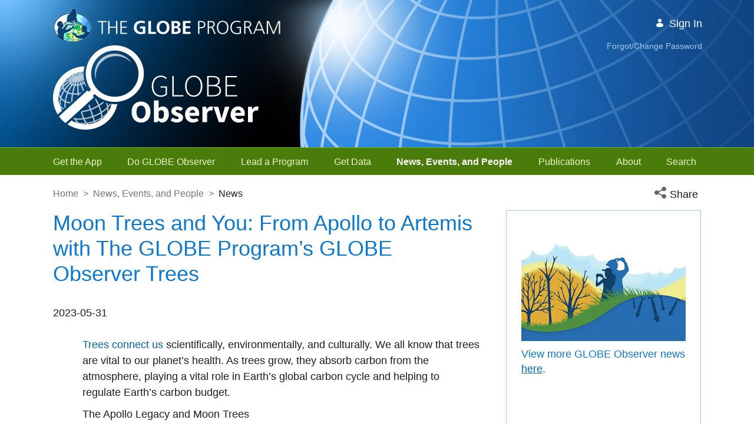

--- FILE ---
content_type: text/html;charset=UTF-8
request_url: https://observer.globe.gov/news-events-and-people/news/-/obsnewsdetail/19589576/moon-trees-and-you
body_size: 26510
content:
































	
		
			<!DOCTYPE html>






























































<html class="ltr" dir="ltr" lang="en-US">

<head>
	<title>News - GLOBE Observer - GLOBE.gov</title>
	<!--Google Tag Manager -->
	<script>(function(w,d,s,l,i){w[l]=w[l]||[];w[l].push({'gtm.start':new Date().getTime(),event:'gtm.js'});var f=d.getElementsByTagName(s)[0],j=d.createElement(s),dl=l!='dataLayer'?'&l='+l:'';j.async=true;j.src='https://www.googletagmanager.com/gtm.js?id='+i+dl;f.parentNode.insertBefore(j,f);})(window,document,'script','dataLayer','GTM-NF7VJJ3');</script>
	<!--End Google Tag Manager -->
	<script id="_fed_an_ua_tag" src="https://dap.digitalgov.gov/Universal-Federated-Analytics-Min.js?agency=NASA"></script>

	<!-- Date Picker -->
	<script type="module" src="https://observer.globe.gov/o/gov-globe-observer-theme/js/duet-date-picker-1.4.0/duet.esm.js"></script>
	<script nomodule src="https://observer.globe.gov/o/gov-globe-observer-theme/js/duet-date-picker-1.4.0/duet.js"></script>
	<link rel="stylesheet" href="https://observer.globe.gov/o/gov-globe-observer-theme/js/duet-date-picker-1.4.0/themes/default.css" />

	<meta content="initial-scale=1.0, width=device-width" name="viewport" />
	<link href="https://observer.globe.gov/o/gov-globe-observer-theme/css/fonts/stylesheet.min.css" rel="stylesheet" media="screen">































<meta content="text/html; charset=UTF-8" http-equiv="content-type" />












<script type="importmap">{"imports":{"react-dom":"/o/frontend-js-react-web/__liferay__/exports/react-dom.js","@clayui/breadcrumb":"/o/frontend-taglib-clay/__liferay__/exports/@clayui$breadcrumb.js","@clayui/charts":"/o/frontend-taglib-clay/__liferay__/exports/@clayui$charts.js","@clayui/empty-state":"/o/frontend-taglib-clay/__liferay__/exports/@clayui$empty-state.js","react":"/o/frontend-js-react-web/__liferay__/exports/react.js","react-dom-16":"/o/frontend-js-react-web/__liferay__/exports/react-dom-16.js","@clayui/navigation-bar":"/o/frontend-taglib-clay/__liferay__/exports/@clayui$navigation-bar.js","@clayui/icon":"/o/frontend-taglib-clay/__liferay__/exports/@clayui$icon.js","@clayui/table":"/o/frontend-taglib-clay/__liferay__/exports/@clayui$table.js","@clayui/slider":"/o/frontend-taglib-clay/__liferay__/exports/@clayui$slider.js","@clayui/multi-select":"/o/frontend-taglib-clay/__liferay__/exports/@clayui$multi-select.js","@clayui/nav":"/o/frontend-taglib-clay/__liferay__/exports/@clayui$nav.js","@clayui/provider":"/o/frontend-taglib-clay/__liferay__/exports/@clayui$provider.js","@clayui/panel":"/o/frontend-taglib-clay/__liferay__/exports/@clayui$panel.js","@clayui/list":"/o/frontend-taglib-clay/__liferay__/exports/@clayui$list.js","@liferay/dynamic-data-mapping-form-field-type":"/o/dynamic-data-mapping-form-field-type/__liferay__/index.js","@clayui/date-picker":"/o/frontend-taglib-clay/__liferay__/exports/@clayui$date-picker.js","@clayui/label":"/o/frontend-taglib-clay/__liferay__/exports/@clayui$label.js","@liferay/frontend-js-api/data-set":"/o/frontend-js-dependencies-web/__liferay__/exports/@liferay$js-api$data-set.js","@clayui/core":"/o/frontend-taglib-clay/__liferay__/exports/@clayui$core.js","@clayui/pagination-bar":"/o/frontend-taglib-clay/__liferay__/exports/@clayui$pagination-bar.js","@clayui/layout":"/o/frontend-taglib-clay/__liferay__/exports/@clayui$layout.js","@clayui/multi-step-nav":"/o/frontend-taglib-clay/__liferay__/exports/@clayui$multi-step-nav.js","@liferay/frontend-js-api":"/o/frontend-js-dependencies-web/__liferay__/exports/@liferay$js-api.js","@clayui/toolbar":"/o/frontend-taglib-clay/__liferay__/exports/@clayui$toolbar.js","@clayui/badge":"/o/frontend-taglib-clay/__liferay__/exports/@clayui$badge.js","react-dom-18":"/o/frontend-js-react-web/__liferay__/exports/react-dom-18.js","@clayui/link":"/o/frontend-taglib-clay/__liferay__/exports/@clayui$link.js","@clayui/card":"/o/frontend-taglib-clay/__liferay__/exports/@clayui$card.js","@clayui/tooltip":"/o/frontend-taglib-clay/__liferay__/exports/@clayui$tooltip.js","@clayui/button":"/o/frontend-taglib-clay/__liferay__/exports/@clayui$button.js","@clayui/tabs":"/o/frontend-taglib-clay/__liferay__/exports/@clayui$tabs.js","@clayui/sticker":"/o/frontend-taglib-clay/__liferay__/exports/@clayui$sticker.js","@clayui/form":"/o/frontend-taglib-clay/__liferay__/exports/@clayui$form.js","@clayui/popover":"/o/frontend-taglib-clay/__liferay__/exports/@clayui$popover.js","@clayui/shared":"/o/frontend-taglib-clay/__liferay__/exports/@clayui$shared.js","@clayui/localized-input":"/o/frontend-taglib-clay/__liferay__/exports/@clayui$localized-input.js","@clayui/modal":"/o/frontend-taglib-clay/__liferay__/exports/@clayui$modal.js","@clayui/color-picker":"/o/frontend-taglib-clay/__liferay__/exports/@clayui$color-picker.js","@clayui/pagination":"/o/frontend-taglib-clay/__liferay__/exports/@clayui$pagination.js","@clayui/autocomplete":"/o/frontend-taglib-clay/__liferay__/exports/@clayui$autocomplete.js","@clayui/management-toolbar":"/o/frontend-taglib-clay/__liferay__/exports/@clayui$management-toolbar.js","@clayui/time-picker":"/o/frontend-taglib-clay/__liferay__/exports/@clayui$time-picker.js","@clayui/upper-toolbar":"/o/frontend-taglib-clay/__liferay__/exports/@clayui$upper-toolbar.js","@clayui/loading-indicator":"/o/frontend-taglib-clay/__liferay__/exports/@clayui$loading-indicator.js","@clayui/drop-down":"/o/frontend-taglib-clay/__liferay__/exports/@clayui$drop-down.js","@clayui/data-provider":"/o/frontend-taglib-clay/__liferay__/exports/@clayui$data-provider.js","@liferay/language/":"/o/js/language/","@clayui/css":"/o/frontend-taglib-clay/__liferay__/exports/@clayui$css.js","@clayui/alert":"/o/frontend-taglib-clay/__liferay__/exports/@clayui$alert.js","@clayui/progress-bar":"/o/frontend-taglib-clay/__liferay__/exports/@clayui$progress-bar.js","react-16":"/o/frontend-js-react-web/__liferay__/exports/react-16.js","react-18":"/o/frontend-js-react-web/__liferay__/exports/react-18.js"},"scopes":{}}</script><script data-senna-track="temporary">var Liferay = window.Liferay || {};Liferay.Icons = Liferay.Icons || {};Liferay.Icons.controlPanelSpritemap = 'https://observer.globe.gov/o/gov-globe-admin-theme/images/clay/icons.svg'; Liferay.Icons.spritemap = 'https://observer.globe.gov/o/gov-globe-observer-theme/images/clay/icons.svg';</script>
<script data-senna-track="permanent" src="/combo?browserId=chrome&minifierType=js&languageId=en_US&t=1768338035275&/o/frontend-js-jquery-web/jquery/jquery.min.js&/o/frontend-js-jquery-web/jquery/init.js&/o/frontend-js-jquery-web/jquery/ajax.js&/o/frontend-js-jquery-web/jquery/bootstrap.bundle.min.js&/o/frontend-js-jquery-web/jquery/collapsible_search.js&/o/frontend-js-jquery-web/jquery/fm.js&/o/frontend-js-jquery-web/jquery/form.js&/o/frontend-js-jquery-web/jquery/popper.min.js&/o/frontend-js-jquery-web/jquery/side_navigation.js" type="text/javascript"></script>
<script data-senna-track="permanent" type="text/javascript">window.Liferay = window.Liferay || {}; window.Liferay.CSP = {nonce: ''};</script>
<link data-senna-track="temporary" href="https://observer.globe.gov/news-events-and-people/news/-/obsnewsdetail/19589576/moon-trees-and-you" rel="canonical" />
<link data-senna-track="temporary" href="https://observer.globe.gov/news-events-and-people/news/-/obsnewsdetail/19589576/moon-trees-and-you" hreflang="es-ES" rel="alternate" />
<link data-senna-track="temporary" href="https://observer.globe.gov/news-events-and-people/news/-/obsnewsdetail/19589576/moon-trees-and-you" hreflang="ru-RU" rel="alternate" />
<link data-senna-track="temporary" href="https://observer.globe.gov/news-events-and-people/news/-/obsnewsdetail/19589576/moon-trees-and-you" hreflang="fr-FR" rel="alternate" />
<link data-senna-track="temporary" href="https://observer.globe.gov/news-events-and-people/news/-/obsnewsdetail/19589576/moon-trees-and-you" hreflang="en-US" rel="alternate" />
<link data-senna-track="temporary" href="https://observer.globe.gov/news-events-and-people/news/-/obsnewsdetail/19589576/moon-trees-and-you" hreflang="de-DE" rel="alternate" />
<link data-senna-track="temporary" href="https://observer.globe.gov/news-events-and-people/news/-/obsnewsdetail/19589576/moon-trees-and-you" hreflang="x-default" rel="alternate" />

<meta property="og:locale" content="en_US">
<meta property="og:locale:alternate" content="en_US">
<meta property="og:locale:alternate" content="de_DE">
<meta property="og:locale:alternate" content="es_ES">
<meta property="og:locale:alternate" content="fr_FR">
<meta property="og:locale:alternate" content="ru_RU">
<meta property="og:site_name" content="GLOBE Observer">
<meta property="og:title" content="News - GLOBE Observer - GLOBE.gov">
<meta property="og:type" content="website">
<meta property="og:url" content="https://observer.globe.gov/news-events-and-people/news/-/obsnewsdetail/19589576/moon-trees-and-you">
<meta property="og:url" content="https://observer.globe.gov/news-events-and-people/news/-/obsnewsdetail/19589576/moon-trees-and-you">
<meta property="og:image" content="https://observer.globe.gov/o/gov-globe-observer-theme/images/GO_logo_600x315.jpg">
<meta property="og:image:url" content="https://observer.globe.gov/o/gov-globe-observer-theme/images/GO_logo_600x315.jpg">
<meta property="og:image:type" content="image/jpeg">
<meta property="og:image:alt" content="">
<meta property="og:image:width" content="600">
<meta property="og:image:height" content="315">


<link href="https://observer.globe.gov/o/gov-globe-observer-theme/images/favicon.ico" rel="apple-touch-icon" />
<link href="https://observer.globe.gov/o/gov-globe-observer-theme/images/favicon.ico" rel="icon" />



<link class="lfr-css-file" data-senna-track="temporary" href="https://observer.globe.gov/o/gov-globe-observer-theme/css/clay.css?browserId=chrome&amp;themeId=govglobeobservertheme_WAR_govglobeobservertheme&amp;minifierType=css&amp;languageId=en_US&amp;t=1768338012000" id="liferayAUICSS" rel="stylesheet" type="text/css" />









	<link href="/combo?browserId=chrome&amp;minifierType=css&amp;themeId=govglobeobservertheme_WAR_govglobeobservertheme&amp;languageId=en_US&amp;com_liferay_asset_publisher_web_portlet_AssetPublisherPortlet_INSTANCE_Cu9413152urC:%2Fo%2Fasset-publisher-web%2Fcss%2Fmain.css&amp;com_liferay_portal_search_web_search_bar_portlet_SearchBarPortlet_INSTANCE_templateSearch:%2Fo%2Fportal-search-web%2Fcss%2Fmain.css&amp;com_liferay_product_navigation_product_menu_web_portlet_ProductMenuPortlet:%2Fo%2Fproduct-navigation-product-menu-web%2Fcss%2Fmain.css&amp;com_liferay_product_navigation_user_personal_bar_web_portlet_ProductNavigationUserPersonalBarPortlet:%2Fo%2Fproduct-navigation-user-personal-bar-web%2Fcss%2Fmain.css&amp;com_liferay_site_navigation_menu_web_portlet_SiteNavigationMenuPortlet:%2Fo%2Fsite-navigation-menu-web%2Fcss%2Fmain.css&amp;gov_globe_observer_cms_news_CmsObserverNewsWebPortlet:%2Fo%2Fgov.globe.observer.cms.news.web%2Fcss%2Fmain.css&amp;t=1768338012000" rel="stylesheet" type="text/css"
 data-senna-track="temporary" id="6ad66158" />








<script type="text/javascript" data-senna-track="temporary">
	// <![CDATA[
		var Liferay = Liferay || {};

		Liferay.Browser = {
			acceptsGzip: function () {
				return true;
			},

			

			getMajorVersion: function () {
				return 131.0;
			},

			getRevision: function () {
				return '537.36';
			},
			getVersion: function () {
				return '131.0';
			},

			

			isAir: function () {
				return false;
			},
			isChrome: function () {
				return true;
			},
			isEdge: function () {
				return false;
			},
			isFirefox: function () {
				return false;
			},
			isGecko: function () {
				return true;
			},
			isIe: function () {
				return false;
			},
			isIphone: function () {
				return false;
			},
			isLinux: function () {
				return false;
			},
			isMac: function () {
				return true;
			},
			isMobile: function () {
				return false;
			},
			isMozilla: function () {
				return false;
			},
			isOpera: function () {
				return false;
			},
			isRtf: function () {
				return true;
			},
			isSafari: function () {
				return true;
			},
			isSun: function () {
				return false;
			},
			isWebKit: function () {
				return true;
			},
			isWindows: function () {
				return false;
			}
		};

		Liferay.Data = Liferay.Data || {};

		Liferay.Data.ICONS_INLINE_SVG = true;

		Liferay.Data.NAV_SELECTOR = '#navigation';

		Liferay.Data.NAV_SELECTOR_MOBILE = '#navigationCollapse';

		Liferay.Data.isCustomizationView = function () {
			return false;
		};

		Liferay.Data.notices = [
			
		];

		(function () {
			var available = {};

			var direction = {};

			

				available['en_US'] = 'English\x20\x28United\x20States\x29';
				direction['en_US'] = 'ltr';

			

				available['de_DE'] = 'German\x20\x28Germany\x29';
				direction['de_DE'] = 'ltr';

			

				available['es_ES'] = 'Spanish\x20\x28Spain\x29';
				direction['es_ES'] = 'ltr';

			

				available['fr_FR'] = 'French\x20\x28France\x29';
				direction['fr_FR'] = 'ltr';

			

				available['ru_RU'] = 'Russian\x20\x28Russia\x29';
				direction['ru_RU'] = 'ltr';

			

			let _cache = {};

			if (Liferay && Liferay.Language && Liferay.Language._cache) {
				_cache = Liferay.Language._cache;
			}

			Liferay.Language = {
				_cache,
				available,
				direction,
				get: function(key) {
					let value = Liferay.Language._cache[key];

					if (value === undefined) {
						value = key;
					}

					return value;
				}
			};
		})();

		var featureFlags = {"LPD-10964":false,"LPD-37927":false,"LPD-10889":false,"LPS-193884":false,"LPD-30371":false,"LPD-11131":true,"LPS-178642":false,"LPS-193005":false,"LPD-31789":false,"LPD-10562":false,"LPD-11212":false,"COMMERCE-8087":false,"LPD-39304":true,"LPD-13311":true,"LRAC-10757":false,"LPD-35941":false,"LPS-180090":false,"LPS-178052":false,"LPD-21414":false,"LPS-185892":false,"LPS-186620":false,"LPD-40533":true,"LPD-40534":true,"LPS-184404":false,"LPD-40530":true,"LPD-20640":false,"LPS-198183":false,"LPD-38869":true,"LPD-35678":false,"LPD-6378":false,"LPS-153714":false,"LPD-11848":false,"LPS-170670":false,"LPD-7822":false,"LPS-169981":false,"LPD-21926":false,"LPS-177027":false,"LPD-37531":false,"LPD-11003":false,"LPD-36446":false,"LPD-39437":false,"LPS-135430":false,"LPD-20556":false,"LPD-45276":false,"LPS-134060":false,"LPS-164563":false,"LPD-32050":false,"LPS-122920":false,"LPS-199086":false,"LPD-35128":false,"LPD-10588":false,"LPD-13778":true,"LPD-11313":false,"LPD-6368":false,"LPD-34594":false,"LPS-202104":false,"LPD-19955":false,"LPD-35443":false,"LPD-39967":false,"LPD-11235":false,"LPD-11232":false,"LPS-196935":true,"LPD-43542":false,"LPS-176691":false,"LPS-197909":false,"LPD-29516":false,"COMMERCE-8949":false,"LPD-11228":false,"LPS-153813":false,"LPD-17809":false,"COMMERCE-13024":false,"LPS-165482":false,"LPS-193551":false,"LPS-197477":false,"LPS-174816":false,"LPS-186360":false,"LPD-30204":false,"LPD-32867":false,"LPS-153332":false,"LPD-35013":true,"LPS-179669":false,"LPS-174417":false,"LPD-44091":true,"LPD-31212":false,"LPD-18221":false,"LPS-155284":false,"LRAC-15017":false,"LPD-19870":false,"LPS-200108":false,"LPD-20131":false,"LPS-159643":false,"LPS-129412":false,"LPS-169837":false,"LPD-20379":false};

		Liferay.FeatureFlags = Object.keys(featureFlags).reduce(
			(acc, key) => ({
				...acc, [key]: featureFlags[key] === 'true' || featureFlags[key] === true
			}), {}
		);

		Liferay.PortletKeys = {
			DOCUMENT_LIBRARY: 'com_liferay_document_library_web_portlet_DLPortlet',
			DYNAMIC_DATA_MAPPING: 'com_liferay_dynamic_data_mapping_web_portlet_DDMPortlet',
			ITEM_SELECTOR: 'com_liferay_item_selector_web_portlet_ItemSelectorPortlet'
		};

		Liferay.PropsValues = {
			JAVASCRIPT_SINGLE_PAGE_APPLICATION_TIMEOUT: 0,
			UPLOAD_SERVLET_REQUEST_IMPL_MAX_SIZE: 104857600
		};

		Liferay.ThemeDisplay = {

			

			
				getLayoutId: function () {
					return '146';
				},

				

				getLayoutRelativeControlPanelURL: function () {
					return '/group/globe-observer/~/control_panel/manage?p_p_id=gov_globe_observer_cms_news_CmsObserverNewsWebPortlet';
				},

				getLayoutRelativeURL: function () {
					return '/news-events-and-people/news';
				},
				getLayoutURL: function () {
					return 'https://observer.globe.gov/news-events-and-people/news';
				},
				getParentLayoutId: function () {
					return '138';
				},
				isControlPanel: function () {
					return false;
				},
				isPrivateLayout: function () {
					return 'false';
				},
				isVirtualLayout: function () {
					return false;
				},
			

			getBCP47LanguageId: function () {
				return 'en-US';
			},
			getCanonicalURL: function () {

				

				return 'https\x3a\x2f\x2fobserver\x2eglobe\x2egov\x2fnews-events-and-people\x2fnews\x2f-\x2fobsnewsdetail\x2f19589576\x2fmoon-trees-and-you';
			},
			getCDNBaseURL: function () {
				return 'https://observer.globe.gov';
			},
			getCDNDynamicResourcesHost: function () {
				return '';
			},
			getCDNHost: function () {
				return '';
			},
			getCompanyGroupId: function () {
				return '10165';
			},
			getCompanyId: function () {
				return '10132';
			},
			getDefaultLanguageId: function () {
				return 'en_US';
			},
			getDoAsUserIdEncoded: function () {
				return '';
			},
			getLanguageId: function () {
				return 'en_US';
			},
			getParentGroupId: function () {
				return '19589576';
			},
			getPathContext: function () {
				return '';
			},
			getPathImage: function () {
				return '/image';
			},
			getPathJavaScript: function () {
				return '/o/frontend-js-web';
			},
			getPathMain: function () {
				return '/c';
			},
			getPathThemeImages: function () {
				return 'https://observer.globe.gov/o/gov-globe-observer-theme/images';
			},
			getPathThemeRoot: function () {
				return '/o/gov-globe-observer-theme';
			},
			getPlid: function () {
				return '51818873';
			},
			getPortalURL: function () {
				return 'https://observer.globe.gov';
			},
			getRealUserId: function () {
				return '10135';
			},
			getRemoteAddr: function () {
				return '172.21.2.97';
			},
			getRemoteHost: function () {
				return '172.21.2.97';
			},
			getScopeGroupId: function () {
				return '19589576';
			},
			getScopeGroupIdOrLiveGroupId: function () {
				return '19589576';
			},
			getSessionId: function () {
				return '';
			},
			getSiteAdminURL: function () {
				return 'https://observer.globe.gov/group/globe-observer/~/control_panel/manage?p_p_lifecycle=0&p_p_state=maximized&p_p_mode=view';
			},
			getSiteGroupId: function () {
				return '19589576';
			},
			getTimeZone: function() {
				return 'UTC';
			},
			getURLControlPanel: function() {
				return '/group/control_panel?refererPlid=51818873';
			},
			getURLHome: function () {
				return 'https\x3a\x2f\x2fobserver\x2eglobe\x2egov\x2fweb\x2fguest\x2fhome';
			},
			getUserEmailAddress: function () {
				return '';
			},
			getUserId: function () {
				return '10135';
			},
			getUserName: function () {
				return '';
			},
			isAddSessionIdToURL: function () {
				return false;
			},
			isImpersonated: function () {
				return false;
			},
			isSignedIn: function () {
				return false;
			},

			isStagedPortlet: function () {
				
					
						return true;
					
					
			},

			isStateExclusive: function () {
				return false;
			},
			isStateMaximized: function () {
				return true;
			},
			isStatePopUp: function () {
				return false;
			}
		};

		var themeDisplay = Liferay.ThemeDisplay;

		Liferay.AUI = {

			

			getCombine: function () {
				return true;
			},
			getComboPath: function () {
				return '/combo/?browserId=chrome&minifierType=&languageId=en_US&t=1768499304823&';
			},
			getDateFormat: function () {
				return '%m/%d/%Y';
			},
			getEditorCKEditorPath: function () {
				return '/o/frontend-editor-ckeditor-web';
			},
			getFilter: function () {
				var filter = 'raw';

				
					
						filter = 'min';
					
					

				return filter;
			},
			getFilterConfig: function () {
				var instance = this;

				var filterConfig = null;

				if (!instance.getCombine()) {
					filterConfig = {
						replaceStr: '.js' + instance.getStaticResourceURLParams(),
						searchExp: '\\.js$'
					};
				}

				return filterConfig;
			},
			getJavaScriptRootPath: function () {
				return '/o/frontend-js-web';
			},
			getPortletRootPath: function () {
				return '/html/portlet';
			},
			getStaticResourceURLParams: function () {
				return '?browserId=chrome&minifierType=&languageId=en_US&t=1768499304823';
			}
		};

		Liferay.authToken = 'mPATHgTD';

		

		Liferay.currentURL = '\x2fnews-events-and-people\x2fnews\x2f-\x2fobsnewsdetail\x2f19589576\x2fmoon-trees-and-you';
		Liferay.currentURLEncoded = '\x252Fnews-events-and-people\x252Fnews\x252F-\x252Fobsnewsdetail\x252F19589576\x252Fmoon-trees-and-you';
	// ]]>
</script>

<script data-senna-track="temporary" type="text/javascript">window.__CONFIG__= {basePath: '',combine: true, defaultURLParams: null, explainResolutions: false, exposeGlobal: false, logLevel: 'warn', moduleType: 'module', namespace:'Liferay', nonce: '', reportMismatchedAnonymousModules: 'warn', resolvePath: '/o/js_resolve_modules', url: '/combo/?browserId=chrome&minifierType=js&languageId=en_US&t=1768499304823&', waitTimeout: 60000};</script><script data-senna-track="permanent" src="/o/frontend-js-loader-modules-extender/loader.js?&mac=9WaMmhziBCkScHZwrrVcOR7VZF4=&browserId=chrome&languageId=en_US&minifierType=js" type="text/javascript"></script><script data-senna-track="permanent" src="/combo?browserId=chrome&minifierType=js&languageId=en_US&t=1768499304823&/o/frontend-js-aui-web/aui/aui/aui-min.js&/o/frontend-js-aui-web/liferay/modules.js&/o/frontend-js-aui-web/liferay/aui_sandbox.js&/o/frontend-js-aui-web/aui/attribute-base/attribute-base-min.js&/o/frontend-js-aui-web/aui/attribute-complex/attribute-complex-min.js&/o/frontend-js-aui-web/aui/attribute-core/attribute-core-min.js&/o/frontend-js-aui-web/aui/attribute-observable/attribute-observable-min.js&/o/frontend-js-aui-web/aui/attribute-extras/attribute-extras-min.js&/o/frontend-js-aui-web/aui/event-custom-base/event-custom-base-min.js&/o/frontend-js-aui-web/aui/event-custom-complex/event-custom-complex-min.js&/o/frontend-js-aui-web/aui/oop/oop-min.js&/o/frontend-js-aui-web/aui/aui-base-lang/aui-base-lang-min.js&/o/frontend-js-aui-web/liferay/dependency.js&/o/frontend-js-aui-web/liferay/util.js&/o/frontend-js-web/liferay/dom_task_runner.js&/o/frontend-js-web/liferay/events.js&/o/frontend-js-web/liferay/lazy_load.js&/o/frontend-js-web/liferay/liferay.js&/o/frontend-js-web/liferay/global.bundle.js&/o/frontend-js-web/liferay/portlet.js&/o/frontend-js-web/liferay/workflow.js&/o/oauth2-provider-web/js/liferay.js" type="text/javascript"></script>
<script data-senna-track="temporary" type="text/javascript">window.Liferay = Liferay || {}; window.Liferay.OAuth2 = {getAuthorizeURL: function() {return 'https://observer.globe.gov/o/oauth2/authorize';}, getBuiltInRedirectURL: function() {return 'https://observer.globe.gov/o/oauth2/redirect';}, getIntrospectURL: function() { return 'https://observer.globe.gov/o/oauth2/introspect';}, getTokenURL: function() {return 'https://observer.globe.gov/o/oauth2/token';}, getUserAgentApplication: function(externalReferenceCode) {return Liferay.OAuth2._userAgentApplications[externalReferenceCode];}, _userAgentApplications: {}}</script><script data-senna-track="temporary" type="text/javascript">try {var MODULE_MAIN='@liferay/frontend-js-react-web@5.0.54/index';var MODULE_PATH='/o/frontend-js-react-web';/**
 * SPDX-FileCopyrightText: (c) 2000 Liferay, Inc. https://liferay.com
 * SPDX-License-Identifier: LGPL-2.1-or-later OR LicenseRef-Liferay-DXP-EULA-2.0.0-2023-06
 */

(function () {
	AUI().applyConfig({
		groups: {
			react: {

				// eslint-disable-next-line
				mainModule: MODULE_MAIN,
			},
		},
	});
})();
} catch(error) {console.error(error);}try {var MODULE_MAIN='@liferay/frontend-js-state-web@1.0.30/index';var MODULE_PATH='/o/frontend-js-state-web';/**
 * SPDX-FileCopyrightText: (c) 2000 Liferay, Inc. https://liferay.com
 * SPDX-License-Identifier: LGPL-2.1-or-later OR LicenseRef-Liferay-DXP-EULA-2.0.0-2023-06
 */

(function () {
	AUI().applyConfig({
		groups: {
			state: {

				// eslint-disable-next-line
				mainModule: MODULE_MAIN,
			},
		},
	});
})();
} catch(error) {console.error(error);}try {var MODULE_MAIN='exportimport-web@5.0.100/index';var MODULE_PATH='/o/exportimport-web';/**
 * SPDX-FileCopyrightText: (c) 2000 Liferay, Inc. https://liferay.com
 * SPDX-License-Identifier: LGPL-2.1-or-later OR LicenseRef-Liferay-DXP-EULA-2.0.0-2023-06
 */

(function () {
	AUI().applyConfig({
		groups: {
			exportimportweb: {
				base: MODULE_PATH + '/js/legacy/',
				combine: Liferay.AUI.getCombine(),
				filter: Liferay.AUI.getFilterConfig(),
				modules: {
					'liferay-export-import-export-import': {
						path: 'main.js',
						requires: [
							'aui-datatype',
							'aui-dialog-iframe-deprecated',
							'aui-modal',
							'aui-parse-content',
							'aui-toggler',
							'liferay-portlet-base',
							'liferay-util-window',
						],
					},
				},
				root: MODULE_PATH + '/js/legacy/',
			},
		},
	});
})();
} catch(error) {console.error(error);}try {var MODULE_MAIN='staging-processes-web@5.0.65/index';var MODULE_PATH='/o/staging-processes-web';/**
 * SPDX-FileCopyrightText: (c) 2000 Liferay, Inc. https://liferay.com
 * SPDX-License-Identifier: LGPL-2.1-or-later OR LicenseRef-Liferay-DXP-EULA-2.0.0-2023-06
 */

(function () {
	AUI().applyConfig({
		groups: {
			stagingprocessesweb: {
				base: MODULE_PATH + '/js/legacy/',
				combine: Liferay.AUI.getCombine(),
				filter: Liferay.AUI.getFilterConfig(),
				modules: {
					'liferay-staging-processes-export-import': {
						path: 'main.js',
						requires: [
							'aui-datatype',
							'aui-dialog-iframe-deprecated',
							'aui-modal',
							'aui-parse-content',
							'aui-toggler',
							'liferay-portlet-base',
							'liferay-util-window',
						],
					},
				},
				root: MODULE_PATH + '/js/legacy/',
			},
		},
	});
})();
} catch(error) {console.error(error);}try {var MODULE_MAIN='contacts-web@5.0.65/index';var MODULE_PATH='/o/contacts-web';/**
 * SPDX-FileCopyrightText: (c) 2000 Liferay, Inc. https://liferay.com
 * SPDX-License-Identifier: LGPL-2.1-or-later OR LicenseRef-Liferay-DXP-EULA-2.0.0-2023-06
 */

(function () {
	AUI().applyConfig({
		groups: {
			contactscenter: {
				base: MODULE_PATH + '/js/legacy/',
				combine: Liferay.AUI.getCombine(),
				filter: Liferay.AUI.getFilterConfig(),
				modules: {
					'liferay-contacts-center': {
						path: 'main.js',
						requires: [
							'aui-io-plugin-deprecated',
							'aui-toolbar',
							'autocomplete-base',
							'datasource-io',
							'json-parse',
							'liferay-portlet-base',
							'liferay-util-window',
						],
					},
				},
				root: MODULE_PATH + '/js/legacy/',
			},
		},
	});
})();
} catch(error) {console.error(error);}try {var MODULE_MAIN='portal-workflow-kaleo-designer-web@5.0.146/index';var MODULE_PATH='/o/portal-workflow-kaleo-designer-web';/**
 * SPDX-FileCopyrightText: (c) 2000 Liferay, Inc. https://liferay.com
 * SPDX-License-Identifier: LGPL-2.1-or-later OR LicenseRef-Liferay-DXP-EULA-2.0.0-2023-06
 */

(function () {
	AUI().applyConfig({
		groups: {
			'kaleo-designer': {
				base: MODULE_PATH + '/designer/js/legacy/',
				combine: Liferay.AUI.getCombine(),
				filter: Liferay.AUI.getFilterConfig(),
				modules: {
					'liferay-kaleo-designer-autocomplete-util': {
						path: 'autocomplete_util.js',
						requires: ['autocomplete', 'autocomplete-highlighters'],
					},
					'liferay-kaleo-designer-definition-diagram-controller': {
						path: 'definition_diagram_controller.js',
						requires: [
							'liferay-kaleo-designer-field-normalizer',
							'liferay-kaleo-designer-utils',
						],
					},
					'liferay-kaleo-designer-dialogs': {
						path: 'dialogs.js',
						requires: ['liferay-util-window'],
					},
					'liferay-kaleo-designer-editors': {
						path: 'editors.js',
						requires: [
							'aui-ace-editor',
							'aui-ace-editor-mode-xml',
							'aui-base',
							'aui-datatype',
							'aui-node',
							'liferay-kaleo-designer-autocomplete-util',
							'liferay-kaleo-designer-utils',
						],
					},
					'liferay-kaleo-designer-field-normalizer': {
						path: 'field_normalizer.js',
						requires: ['liferay-kaleo-designer-remote-services'],
					},
					'liferay-kaleo-designer-nodes': {
						path: 'nodes.js',
						requires: [
							'aui-datatable',
							'aui-datatype',
							'aui-diagram-builder',
							'liferay-kaleo-designer-editors',
							'liferay-kaleo-designer-utils',
						],
					},
					'liferay-kaleo-designer-remote-services': {
						path: 'remote_services.js',
						requires: ['aui-io'],
					},
					'liferay-kaleo-designer-templates': {
						path: 'templates.js',
						requires: ['aui-tpl-snippets-deprecated'],
					},
					'liferay-kaleo-designer-utils': {
						path: 'utils.js',
						requires: [],
					},
					'liferay-kaleo-designer-xml-definition': {
						path: 'xml_definition.js',
						requires: [
							'aui-base',
							'aui-component',
							'dataschema-xml',
							'datatype-xml',
						],
					},
					'liferay-kaleo-designer-xml-definition-serializer': {
						path: 'xml_definition_serializer.js',
						requires: ['escape', 'liferay-kaleo-designer-xml-util'],
					},
					'liferay-kaleo-designer-xml-util': {
						path: 'xml_util.js',
						requires: ['aui-base'],
					},
					'liferay-portlet-kaleo-designer': {
						path: 'main.js',
						requires: [
							'aui-ace-editor',
							'aui-ace-editor-mode-xml',
							'aui-tpl-snippets-deprecated',
							'dataschema-xml',
							'datasource',
							'datatype-xml',
							'event-valuechange',
							'io-form',
							'liferay-kaleo-designer-autocomplete-util',
							'liferay-kaleo-designer-editors',
							'liferay-kaleo-designer-nodes',
							'liferay-kaleo-designer-remote-services',
							'liferay-kaleo-designer-utils',
							'liferay-kaleo-designer-xml-util',
							'liferay-util-window',
						],
					},
				},
				root: MODULE_PATH + '/designer/js/legacy/',
			},
		},
	});
})();
} catch(error) {console.error(error);}try {var MODULE_MAIN='portal-search-web@6.0.148/index';var MODULE_PATH='/o/portal-search-web';/**
 * SPDX-FileCopyrightText: (c) 2000 Liferay, Inc. https://liferay.com
 * SPDX-License-Identifier: LGPL-2.1-or-later OR LicenseRef-Liferay-DXP-EULA-2.0.0-2023-06
 */

(function () {
	AUI().applyConfig({
		groups: {
			search: {
				base: MODULE_PATH + '/js/',
				combine: Liferay.AUI.getCombine(),
				filter: Liferay.AUI.getFilterConfig(),
				modules: {
					'liferay-search-custom-range-facet': {
						path: 'custom_range_facet.js',
						requires: ['aui-form-validator'],
					},
				},
				root: MODULE_PATH + '/js/',
			},
		},
	});
})();
} catch(error) {console.error(error);}try {var MODULE_MAIN='frontend-editor-alloyeditor-web@5.0.56/index';var MODULE_PATH='/o/frontend-editor-alloyeditor-web';/**
 * SPDX-FileCopyrightText: (c) 2000 Liferay, Inc. https://liferay.com
 * SPDX-License-Identifier: LGPL-2.1-or-later OR LicenseRef-Liferay-DXP-EULA-2.0.0-2023-06
 */

(function () {
	AUI().applyConfig({
		groups: {
			alloyeditor: {
				base: MODULE_PATH + '/js/legacy/',
				combine: Liferay.AUI.getCombine(),
				filter: Liferay.AUI.getFilterConfig(),
				modules: {
					'liferay-alloy-editor': {
						path: 'alloyeditor.js',
						requires: [
							'aui-component',
							'liferay-portlet-base',
							'timers',
						],
					},
					'liferay-alloy-editor-source': {
						path: 'alloyeditor_source.js',
						requires: [
							'aui-debounce',
							'liferay-fullscreen-source-editor',
							'liferay-source-editor',
							'plugin',
						],
					},
				},
				root: MODULE_PATH + '/js/legacy/',
			},
		},
	});
})();
} catch(error) {console.error(error);}try {var MODULE_MAIN='frontend-js-components-web@2.0.80/index';var MODULE_PATH='/o/frontend-js-components-web';/**
 * SPDX-FileCopyrightText: (c) 2000 Liferay, Inc. https://liferay.com
 * SPDX-License-Identifier: LGPL-2.1-or-later OR LicenseRef-Liferay-DXP-EULA-2.0.0-2023-06
 */

(function () {
	AUI().applyConfig({
		groups: {
			components: {

				// eslint-disable-next-line
				mainModule: MODULE_MAIN,
			},
		},
	});
})();
} catch(error) {console.error(error);}try {var MODULE_MAIN='calendar-web@5.0.105/index';var MODULE_PATH='/o/calendar-web';/**
 * SPDX-FileCopyrightText: (c) 2000 Liferay, Inc. https://liferay.com
 * SPDX-License-Identifier: LGPL-2.1-or-later OR LicenseRef-Liferay-DXP-EULA-2.0.0-2023-06
 */

(function () {
	AUI().applyConfig({
		groups: {
			calendar: {
				base: MODULE_PATH + '/js/legacy/',
				combine: Liferay.AUI.getCombine(),
				filter: Liferay.AUI.getFilterConfig(),
				modules: {
					'liferay-calendar-a11y': {
						path: 'calendar_a11y.js',
						requires: ['calendar'],
					},
					'liferay-calendar-container': {
						path: 'calendar_container.js',
						requires: [
							'aui-alert',
							'aui-base',
							'aui-component',
							'liferay-portlet-base',
						],
					},
					'liferay-calendar-date-picker-sanitizer': {
						path: 'date_picker_sanitizer.js',
						requires: ['aui-base'],
					},
					'liferay-calendar-interval-selector': {
						path: 'interval_selector.js',
						requires: ['aui-base', 'liferay-portlet-base'],
					},
					'liferay-calendar-interval-selector-scheduler-event-link': {
						path: 'interval_selector_scheduler_event_link.js',
						requires: ['aui-base', 'liferay-portlet-base'],
					},
					'liferay-calendar-list': {
						path: 'calendar_list.js',
						requires: [
							'aui-template-deprecated',
							'liferay-scheduler',
						],
					},
					'liferay-calendar-message-util': {
						path: 'message_util.js',
						requires: ['liferay-util-window'],
					},
					'liferay-calendar-recurrence-converter': {
						path: 'recurrence_converter.js',
						requires: [],
					},
					'liferay-calendar-recurrence-dialog': {
						path: 'recurrence.js',
						requires: [
							'aui-base',
							'liferay-calendar-recurrence-util',
						],
					},
					'liferay-calendar-recurrence-util': {
						path: 'recurrence_util.js',
						requires: ['aui-base', 'liferay-util-window'],
					},
					'liferay-calendar-reminders': {
						path: 'calendar_reminders.js',
						requires: ['aui-base'],
					},
					'liferay-calendar-remote-services': {
						path: 'remote_services.js',
						requires: [
							'aui-base',
							'aui-component',
							'liferay-calendar-util',
							'liferay-portlet-base',
						],
					},
					'liferay-calendar-session-listener': {
						path: 'session_listener.js',
						requires: ['aui-base', 'liferay-scheduler'],
					},
					'liferay-calendar-simple-color-picker': {
						path: 'simple_color_picker.js',
						requires: ['aui-base', 'aui-template-deprecated'],
					},
					'liferay-calendar-simple-menu': {
						path: 'simple_menu.js',
						requires: [
							'aui-base',
							'aui-template-deprecated',
							'event-outside',
							'event-touch',
							'widget-modality',
							'widget-position',
							'widget-position-align',
							'widget-position-constrain',
							'widget-stack',
							'widget-stdmod',
						],
					},
					'liferay-calendar-util': {
						path: 'calendar_util.js',
						requires: [
							'aui-datatype',
							'aui-io',
							'aui-scheduler',
							'aui-toolbar',
							'autocomplete',
							'autocomplete-highlighters',
						],
					},
					'liferay-scheduler': {
						path: 'scheduler.js',
						requires: [
							'async-queue',
							'aui-datatype',
							'aui-scheduler',
							'dd-plugin',
							'liferay-calendar-a11y',
							'liferay-calendar-message-util',
							'liferay-calendar-recurrence-converter',
							'liferay-calendar-recurrence-util',
							'liferay-calendar-util',
							'liferay-scheduler-event-recorder',
							'liferay-scheduler-models',
							'promise',
							'resize-plugin',
						],
					},
					'liferay-scheduler-event-recorder': {
						path: 'scheduler_event_recorder.js',
						requires: [
							'dd-plugin',
							'liferay-calendar-util',
							'resize-plugin',
						],
					},
					'liferay-scheduler-models': {
						path: 'scheduler_models.js',
						requires: [
							'aui-datatype',
							'dd-plugin',
							'liferay-calendar-util',
						],
					},
				},
				root: MODULE_PATH + '/js/legacy/',
			},
		},
	});
})();
} catch(error) {console.error(error);}try {var MODULE_MAIN='null';var MODULE_PATH='/o/liferay-logo-editor-override';;(function() {
    var base = MODULE_PATH + '/js/';
    AUI().applyConfig(
        {
            groups: {
                LiferayLogoEditorOverride: {
                    base: base,
                    combine: Liferay.AUI.getCombine(),
                    filter: Liferay.AUI.getFilterConfig(),
                    modules: {
                        'liferay-logo-editor-override': {
                            path: 'logo_editor_override.js',
                            condition: {
                                name: 'liferay-logo-editor-override',
                                trigger: 'liferay-logo-editor',
                                when: 'instead'
                            },
                            requires: [
                                'aui-image-cropper',
                                'aui-io-request',
                                'liferay-alert',
                                'liferay-crop-region',
                                'liferay-portlet-base',
                                'liferay-storage-formatter'
                            ]
                        }
                    },
                    root: base
                }
            }
        }
    );
})();} catch(error) {console.error(error);}try {var MODULE_MAIN='@liferay/document-library-web@6.0.198/index';var MODULE_PATH='/o/document-library-web';/**
 * SPDX-FileCopyrightText: (c) 2000 Liferay, Inc. https://liferay.com
 * SPDX-License-Identifier: LGPL-2.1-or-later OR LicenseRef-Liferay-DXP-EULA-2.0.0-2023-06
 */

(function () {
	AUI().applyConfig({
		groups: {
			dl: {
				base: MODULE_PATH + '/js/legacy/',
				combine: Liferay.AUI.getCombine(),
				filter: Liferay.AUI.getFilterConfig(),
				modules: {
					'document-library-upload-component': {
						path: 'DocumentLibraryUpload.js',
						requires: [
							'aui-component',
							'aui-data-set-deprecated',
							'aui-overlay-manager-deprecated',
							'aui-overlay-mask-deprecated',
							'aui-parse-content',
							'aui-progressbar',
							'aui-template-deprecated',
							'liferay-search-container',
							'querystring-parse-simple',
							'uploader',
						],
					},
				},
				root: MODULE_PATH + '/js/legacy/',
			},
		},
	});
})();
} catch(error) {console.error(error);}try {var MODULE_MAIN='dynamic-data-mapping-web@5.0.115/index';var MODULE_PATH='/o/dynamic-data-mapping-web';/**
 * SPDX-FileCopyrightText: (c) 2000 Liferay, Inc. https://liferay.com
 * SPDX-License-Identifier: LGPL-2.1-or-later OR LicenseRef-Liferay-DXP-EULA-2.0.0-2023-06
 */

(function () {
	const LiferayAUI = Liferay.AUI;

	AUI().applyConfig({
		groups: {
			ddm: {
				base: MODULE_PATH + '/js/legacy/',
				combine: Liferay.AUI.getCombine(),
				filter: LiferayAUI.getFilterConfig(),
				modules: {
					'liferay-ddm-form': {
						path: 'ddm_form.js',
						requires: [
							'aui-base',
							'aui-datatable',
							'aui-datatype',
							'aui-image-viewer',
							'aui-parse-content',
							'aui-set',
							'aui-sortable-list',
							'json',
							'liferay-form',
							'liferay-map-base',
							'liferay-translation-manager',
							'liferay-util-window',
						],
					},
					'liferay-portlet-dynamic-data-mapping': {
						condition: {
							trigger: 'liferay-document-library',
						},
						path: 'main.js',
						requires: [
							'arraysort',
							'aui-form-builder-deprecated',
							'aui-form-validator',
							'aui-map',
							'aui-text-unicode',
							'json',
							'liferay-menu',
							'liferay-translation-manager',
							'liferay-util-window',
							'text',
						],
					},
					'liferay-portlet-dynamic-data-mapping-custom-fields': {
						condition: {
							trigger: 'liferay-document-library',
						},
						path: 'custom_fields.js',
						requires: ['liferay-portlet-dynamic-data-mapping'],
					},
				},
				root: MODULE_PATH + '/js/legacy/',
			},
		},
	});
})();
} catch(error) {console.error(error);}</script>




<script type="text/javascript" data-senna-track="temporary">
	// <![CDATA[
		
			
				
					Liferay.Portlet.register('gov_globe_observer_cms_news_CmsObserverNewsWebPortlet');
				
				
		

		
	// ]]>
</script>





	
		

			

			
				<script id="googleAnalyticsScript" type="text/javascript" data-senna-track="permanent">
					(function(i, s, o, g, r, a, m) {
						i['GoogleAnalyticsObject'] = r;

						i[r] = i[r] || function () {
							var arrayValue = i[r].q || [];

							i[r].q = arrayValue;

							(i[r].q).push(arguments);
						};

						i[r].l = 1 * new Date();

						a = s.createElement(o);
						m = s.getElementsByTagName(o)[0];
						a.async = 1;
						a.src = g;
						m.parentNode.insertBefore(a, m);
					})(window, document, 'script', '//www.google-analytics.com/analytics.js', 'ga');

					

					
						
							ga('create', 'UA-4736809-13', 'auto');
						
					

					

					

					ga('send', 'pageview');

					
						Liferay.on(
							'endNavigate',
							function(event) {
								ga('set', 'page', Liferay.ThemeDisplay.getLayoutRelativeURL());
								ga('send', 'pageview');
							}
						);
					
				</script>
			
		
		



	
		

			

			
		
	












	



















<link class="lfr-css-file" data-senna-track="temporary" href="https://observer.globe.gov/o/gov-globe-observer-theme/css/main.css?browserId=chrome&amp;themeId=govglobeobservertheme_WAR_govglobeobservertheme&amp;minifierType=css&amp;languageId=en_US&amp;t=1768338012000" id="liferayThemeCSS" rel="stylesheet" type="text/css" />








	<style data-senna-track="temporary" type="text/css">

		

			

		

			

		

			

		

			

		

			

		

			

		

			

		

			

		

	</style>


<style data-senna-track="temporary" type="text/css">
	:root {
		--container-max-sm: 540px;
		--h4-font-size: 1rem;
		--font-weight-bold: 700;
		--rounded-pill: 50rem;
		--display4-weight: 300;
		--danger: #da1414;
		--display2-size: 5.5rem;
		--body-bg: #fff;
		--display2-weight: 300;
		--display1-weight: 300;
		--display3-weight: 300;
		--box-shadow-sm: 0 .125rem .25rem rgba(0, 0, 0, .075);
		--font-weight-lighter: lighter;
		--h3-font-size: 1.1875rem;
		--btn-outline-primary-hover-border-color: #0b5fff;
		--transition-collapse: height .35s ease;
		--blockquote-small-color: #6b6c7e;
		--gray-200: #f1f2f5;
		--btn-secondary-hover-background-color: #f7f8f9;
		--gray-600: #6b6c7e;
		--secondary: #6b6c7e;
		--btn-outline-primary-color: #0b5fff;
		--btn-link-hover-color: #004ad7;
		--hr-border-color: rgba(0, 0, 0, .1);
		--hr-border-margin-y: 1rem;
		--light: #f1f2f5;
		--btn-outline-primary-hover-color: #0b5fff;
		--btn-secondary-background-color: #fff;
		--btn-outline-secondary-hover-border-color: transparent;
		--display3-size: 4.5rem;
		--primary: #0b5fff;
		--container-max-md: 720px;
		--border-radius-sm: 0.1875rem;
		--display-line-height: 1.2;
		--h6-font-size: 0.8125rem;
		--h2-font-size: 1.375rem;
		--aspect-ratio-4-to-3: 75%;
		--spacer-10: 10rem;
		--font-weight-semi-bold: 600;
		--font-weight-normal: 400;
		--dark: #272833;
		--blockquote-small-font-size: 80%;
		--h5-font-size: 0.875rem;
		--blockquote-font-size: 1.25rem;
		--brand-color-3: #2e5aac;
		--brand-color-2: #6b6c7e;
		--brand-color-1: #0b5fff;
		--transition-fade: opacity .15s linear;
		--display4-size: 3.5rem;
		--border-radius-lg: 0.375rem;
		--btn-primary-hover-color: #fff;
		--display1-size: 6rem;
		--brand-color-4: #30313f;
		--black: #000;
		--lighter: #f7f8f9;
		--gray-300: #e7e7ed;
		--gray-700: #495057;
		--btn-secondary-border-color: #cdced9;
		--btn-outline-secondary-hover-color: #272833;
		--body-color: #1c1c24;
		--btn-outline-secondary-hover-background-color: rgba(39, 40, 51, 0.03);
		--btn-primary-color: #fff;
		--btn-secondary-color: #6b6c7e;
		--btn-secondary-hover-border-color: #cdced9;
		--box-shadow-lg: 0 1rem 3rem rgba(0, 0, 0, .175);
		--container-max-lg: 960px;
		--btn-outline-primary-border-color: #0b5fff;
		--aspect-ratio: 100%;
		--gray-dark: #393a4a;
		--aspect-ratio-16-to-9: 56.25%;
		--box-shadow: 0 .5rem 1rem rgba(0, 0, 0, .15);
		--white: #fff;
		--warning: #b95000;
		--info: #2e5aac;
		--hr-border-width: 1px;
		--btn-link-color: #0b5fff;
		--gray-400: #cdced9;
		--gray-800: #393a4a;
		--btn-outline-primary-hover-background-color: #f0f5ff;
		--btn-primary-hover-background-color: #0053f0;
		--btn-primary-background-color: #0b5fff;
		--success: #287d3c;
		--font-size-sm: 0.875rem;
		--btn-primary-border-color: #0b5fff;
		--font-family-base: system-ui, -apple-system, BlinkMacSystemFont, 'Segoe UI', Roboto, Oxygen-Sans, Ubuntu, Cantarell, 'Helvetica Neue', Arial, sans-serif, 'Apple Color Emoji', 'Segoe UI Emoji', 'Segoe UI Symbol';
		--spacer-0: 0;
		--font-family-monospace: SFMono-Regular, Menlo, Monaco, Consolas, 'Liberation Mono', 'Courier New', monospace;
		--lead-font-size: 1.25rem;
		--border-radius: 0.25rem;
		--spacer-9: 9rem;
		--font-weight-light: 300;
		--btn-secondary-hover-color: #272833;
		--spacer-2: 0.5rem;
		--spacer-1: 0.25rem;
		--spacer-4: 1.5rem;
		--spacer-3: 1rem;
		--spacer-6: 4.5rem;
		--spacer-5: 3rem;
		--spacer-8: 7.5rem;
		--border-radius-circle: 50%;
		--spacer-7: 6rem;
		--font-size-lg: 1.125rem;
		--aspect-ratio-8-to-3: 37.5%;
		--font-family-sans-serif: system-ui, -apple-system, BlinkMacSystemFont, 'Segoe UI', Roboto, Oxygen-Sans, Ubuntu, Cantarell, 'Helvetica Neue', Arial, sans-serif, 'Apple Color Emoji', 'Segoe UI Emoji', 'Segoe UI Symbol';
		--gray-100: #f7f8f9;
		--font-weight-bolder: 900;
		--container-max-xl: 1248px;
		--btn-outline-secondary-color: #6b6c7e;
		--gray-500: #a7a9bc;
		--h1-font-size: 1.625rem;
		--gray-900: #272833;
		--text-muted: #a7a9bc;
		--btn-primary-hover-border-color: transparent;
		--btn-outline-secondary-border-color: #cdced9;
		--lead-font-weight: 300;
		--font-size-base: 0.875rem;
	}
</style>
<link data-senna-track="permanent" href="/o/frontend-js-aui-web/alloy_ui.css?&mac=favIEq7hPo8AEd6k+N5OVADEEls=&browserId=chrome&languageId=en_US&minifierType=css&themeId=govglobeobservertheme_WAR_govglobeobservertheme" rel="stylesheet"></link>
<script type="module">
import {init} from '/o/frontend-js-spa-web/__liferay__/index.js';
{
init({"navigationExceptionSelectors":":not([target=\"_blank\"]):not([data-senna-off]):not([data-resource-href]):not([data-cke-saved-href]):not([data-cke-saved-href])","cacheExpirationTime":-1,"clearScreensCache":false,"portletsBlacklist":["com_liferay_login_web_portlet_CreateAccountPortlet","com_liferay_site_navigation_directory_web_portlet_SitesDirectoryPortlet","com_liferay_questions_web_internal_portlet_QuestionsPortlet","com_liferay_login_web_portlet_ForgotPasswordPortlet","com_liferay_portal_language_override_web_internal_portlet_PLOPortlet","com_liferay_login_web_portlet_LoginPortlet","com_liferay_nested_portlets_web_portlet_NestedPortletsPortlet","com_liferay_account_admin_web_internal_portlet_AccountUsersRegistrationPortlet"],"excludedTargetPortlets":["com_liferay_users_admin_web_portlet_UsersAdminPortlet","com_liferay_server_admin_web_portlet_ServerAdminPortlet"],"validStatusCodes":[221,490,494,499,491,496,492,493,495,220],"debugEnabled":false,"loginRedirect":"","excludedPaths":["/c/document_library","/documents","/image"],"preloadCSS":false,"userNotification":{"message":"It looks like this is taking longer than expected.","title":"Oops","timeout":30000},"requestTimeout":0});
}

</script>











<script type="text/javascript">
Liferay.on(
	'ddmFieldBlur', function(event) {
		if (window.Analytics) {
			Analytics.send(
				'fieldBlurred',
				'Form',
				{
					fieldName: event.fieldName,
					focusDuration: event.focusDuration,
					formId: event.formId,
					formPageTitle: event.formPageTitle,
					page: event.page,
					title: event.title
				}
			);
		}
	}
);

Liferay.on(
	'ddmFieldFocus', function(event) {
		if (window.Analytics) {
			Analytics.send(
				'fieldFocused',
				'Form',
				{
					fieldName: event.fieldName,
					formId: event.formId,
					formPageTitle: event.formPageTitle,
					page: event.page,
					title:event.title
				}
			);
		}
	}
);

Liferay.on(
	'ddmFormPageShow', function(event) {
		if (window.Analytics) {
			Analytics.send(
				'pageViewed',
				'Form',
				{
					formId: event.formId,
					formPageTitle: event.formPageTitle,
					page: event.page,
					title: event.title
				}
			);
		}
	}
);

Liferay.on(
	'ddmFormSubmit', function(event) {
		if (window.Analytics) {
			Analytics.send(
				'formSubmitted',
				'Form',
				{
					formId: event.formId,
					title: event.title
				}
			);
		}
	}
);

Liferay.on(
	'ddmFormView', function(event) {
		if (window.Analytics) {
			Analytics.send(
				'formViewed',
				'Form',
				{
					formId: event.formId,
					title: event.title
				}
			);
		}
	}
);

</script><script>

</script>















<script type="text/javascript" data-senna-track="temporary">
	if (window.Analytics) {
		window._com_liferay_document_library_analytics_isViewFileEntry = false;
	}
</script>









</head>

<body class="observer-lvl2 chrome controls-visible  yui3-skin-sam page-maximized signed-out public-page site">














































	<nav aria-label="Quick Links" class="bg-dark cadmin quick-access-nav text-center text-white" id="mgtm_quickAccessNav">
		
			
				<a class="d-block p-2 sr-only sr-only-focusable text-reset" href="#main-content">
		Skip to Main Content
	</a>
			
			
	</nav>











































































<!--Google Tag Manager (noscript) -->
<noscript><iframe src="https://www.googletagmanager.com/ns.html?id=GTM-NF7VJJ3"height="0" width="0" style="display:none;visibility:hidden"></iframe></noscript>
<!--End Google Tag Manager (noscript) -->



<div class="container-fluid" id="wrapper">
<div class="GO-banner-wrapper-lvl2">
    <div class="GO-black-bkgd-container">
        <div class="GO-black-bkgd" style="width: 80%;"></div>
    </div>
    <div class="GO-banner-container">
        <div class="GO-banner-bkgd-flare-container">
            <img style="" src="https://observer.globe.gov/o/gov-globe-observer-theme/images/GO_banner_bkgd_flare_1311x250.png" alt="Globe Observer Background Flare">
        </div>
        <div class="GO-banner-bkgd-container">
            <img class="GO-banner-bkgd" src="https://observer.globe.gov/o/gov-globe-observer-theme/images/GO_banner_bkgd_1000x250.jpg" alt="Globe Observer Globe Background" style="opacity: 0.977778;">
            <img class="GO-banner-brightEdge" src="https://observer.globe.gov/o/gov-globe-observer-theme/images/GO_banner_bkgd_brightEdge_609x250.png" alt="">
        </div>
        <div class="globe-logo d-none d-sm-block">
            <a href="https://www.globe.gov"><img src="https://observer.globe.gov/o/gov-globe-observer-theme/images/globe_logo.png" alt="Globe Logo"></a>
        </div>
        <div class="GO-logo">
            <a href="/"><img src="https://observer.globe.gov/o/gov-globe-observer-theme/images/GO_logo_349x143.png" alt="Globe Observer Logo"></a>
        </div>
        <div class="GO-credentials">
            <div class="GO-signin">
                    <div class="banner-signin">
                        <div class="signin-portlet-wrapper">






































































	

	<div class="portlet-boundary portlet-boundary_com_liferay_product_navigation_user_personal_bar_web_portlet_ProductNavigationUserPersonalBarPortlet_  portlet-static portlet-static-end portlet-decorate portlet-user-personal-bar " id="p_p_id_com_liferay_product_navigation_user_personal_bar_web_portlet_ProductNavigationUserPersonalBarPortlet_">
		<span id="p_com_liferay_product_navigation_user_personal_bar_web_portlet_ProductNavigationUserPersonalBarPortlet"></span>




	

	
		
			
















	
	
		<span class="sign-in text-default" role="presentation">
			
			<div><button class="btn btn-sm btn-unstyled sign-in text-default" type="button" ><span class="inline-item inline-item-before"><svg class="lexicon-icon lexicon-icon-user" role="presentation"><use xlink:href="https://observer.globe.gov/o/gov-globe-observer-theme/images/clay/icons.svg#user" /></svg></span>Sign In</button><div id="qhyj"></div><script type="module">
import {Button as componentModule} from '/o/frontend-taglib-clay/__liferay__/index.js';
import {signInButtonPropsTransformer as propsTransformer} from '/o/product-navigation-user-personal-bar-web/__liferay__/index.js';
import {render} from '/o/portal-template-react-renderer-impl/__liferay__/index.js';
{
render(componentModule, propsTransformer({"small":true,"componentId":null,"icon":"user","hasBodyContent":false,"additionalProps":{"redirect":false,"signInURL":"\/c\/portal\/login?redirect=\/news-events-and-people\/news\/-\/obsnewsdetail\/19589576\/moon-trees-and-you"},"label":"Sign In","type":"button","locale":{"unicodeLocaleKeys":[],"country":"US","ISO3Language":"eng","displayName":"English (United States)","displayVariant":"","language":"en","displayLanguage":"English","script":"","unicodeLocaleAttributes":[],"displayCountry":"United States","ISO3Country":"USA","variant":"","extensionKeys":[],"displayScript":""},"displayType":"unstyled","outline":false,"borderless":false,"cssClass":"sign-in text-default","portletId":"com_liferay_product_navigation_user_personal_bar_web_portlet_ProductNavigationUserPersonalBarPortlet","block":false,"monospaced":false,"id":null,"swapIconSide":false,"portletNamespace":"_com_liferay_product_navigation_user_personal_bar_web_portlet_ProductNavigationUserPersonalBarPortlet_"}), 'qhyj');
}

</script></div>
			
		</span>
	

		
	







	</div>






                        </div>
                        <div class="GO-user-mail d-none d-md-block">
                            <p><a href="/login?p_p_id=com_liferay_login_web_portlet_LoginPortlet&p_p_lifecycle=0&p_p_state=maximized&p_p_mode=view&_com_liferay_login_web_portlet_LoginPortlet_mvcRenderCommandName=%2Flogin%2Fforgot_password" id="sign-in" rel="nofollow">Forgot/Change Password</a></p>
                        </div>
                    </div>
            </div>
            <div class="GO-hamburger-wrapper d-lg-none collapsed" data-toggle="collapse" data-target="#accordion2">
                <div class="GO-hamburger-container">
                    <div class="" style="display: block;" id="nav-icon3">
                        <span></span>
                        <span></span>
                        <span></span>
                        <span></span>
                    </div>
                </div>
            </div>
        </div>
     </div>
 </div>

	<header id="banner" role="banner">
<!--<nav class="d-none d-lg-block sort-pages modify-pages" id="navigation" role="navigation">-->
<nav class="d-none d-lg-block sort-pages modify-pages" id="navigation" role="navigation" style="position: relative;max-width: 1440px;margin: 0 auto;height: 46px;">
	<ul aria-label="Site Pages" role="menubar" class="GO-desktop-horiz-nav-ul">


			<li class="" id="layout_183" role="presentation">
				<a aria-labelledby="layout_183"  href="https://observer.globe.gov/get-the-app"  role="menuitem"><span> Get the App</span></a>

			</li>


			<li class="" id="layout_114" role="presentation">
				<a aria-labelledby="layout_114"  href="https://observer.globe.gov/do-globe-observer"  role="menuitem"><span> Do GLOBE Observer</span></a>

					<ul class="child-menu" role="menu">


							<li class="hasChildren" id="layout_152" role="presentation">
								<a aria-labelledby="layout_152" href="https://observer.globe.gov/do-globe-observer/getting-started"  role="menuitem">Getting Started</a>
									<ul class="child-menu sub-nav-l3">
										<div class="child-menu-left">
												<li id="layout_406" role="presentation">
													<a aria-labelledby="layout_406" href="https://observer.globe.gov/do-globe-observer/getting-started/creating-an-account"  role="menuitem">Creating an Account</a>
												</li>
										</div>
									</ul>
									<i class="icon-angle-right"></i>
							</li>


							<li class="hasChildren" id="layout_116" role="presentation">
								<a aria-labelledby="layout_116" href="https://observer.globe.gov/do-globe-observer/clouds"  role="menuitem">Clouds</a>
									<ul class="child-menu sub-nav-l3">
										<div class="child-menu-left">
												<li id="layout_254" role="presentation">
													<a aria-labelledby="layout_254" href="https://observer.globe.gov/do-globe-observer/clouds/overview"  role="menuitem">Overview</a>
												</li>
												<li id="layout_251" role="presentation">
													<a aria-labelledby="layout_251" href="https://observer.globe.gov/do-globe-observer/clouds/taking-observations"  role="menuitem">Taking Observations</a>
												</li>
												<li id="layout_253" role="presentation">
													<a aria-labelledby="layout_253" href="https://observer.globe.gov/do-globe-observer/clouds/science"  role="menuitem">Science</a>
												</li>
												<li id="layout_252" role="presentation">
													<a aria-labelledby="layout_252" href="https://observer.globe.gov/do-globe-observer/clouds/resource-library"  role="menuitem">Resource Library</a>
												</li>
												<li id="layout_316" role="presentation">
													<a aria-labelledby="layout_316" href="https://www.globe.gov/web/s-cool/home/family-cloud-resources"  role="menuitem">Clouds Family Guide</a>
												</li>
										</div>
									</ul>
									<i class="icon-angle-right"></i>
							</li>


							<li class="hasChildren" id="layout_255" role="presentation">
								<a aria-labelledby="layout_255" href="https://observer.globe.gov/do-globe-observer/mosquito-habitats"  role="menuitem">Mosquito Habitats</a>
									<ul class="child-menu sub-nav-l3">
										<div class="child-menu-left">
												<li id="layout_256" role="presentation">
													<a aria-labelledby="layout_256" href="https://observer.globe.gov/do-globe-observer/mosquito-habitats/overview"  role="menuitem">Overview</a>
												</li>
												<li id="layout_257" role="presentation">
													<a aria-labelledby="layout_257" href="https://observer.globe.gov/do-globe-observer/mosquito-habitats/taking-observations"  role="menuitem">Taking Observations</a>
												</li>
												<li id="layout_258" role="presentation">
													<a aria-labelledby="layout_258" href="https://observer.globe.gov/do-globe-observer/mosquito-habitats/science"  role="menuitem">Science</a>
												</li>
												<li id="layout_259" role="presentation">
													<a aria-labelledby="layout_259" href="https://observer.globe.gov/do-globe-observer/mosquito-habitats/resource-library"  role="menuitem">Resource Library</a>
												</li>
										</div>
									</ul>
									<i class="icon-angle-right"></i>
							</li>


							<li class="hasChildren" id="layout_120" role="presentation">
								<a aria-labelledby="layout_120" href="https://observer.globe.gov/do-globe-observer/land-cover"  role="menuitem">Land Cover</a>
									<ul class="child-menu sub-nav-l3">
										<div class="child-menu-left">
												<li id="layout_264" role="presentation">
													<a aria-labelledby="layout_264" href="https://observer.globe.gov/do-globe-observer/land-cover/overview"  role="menuitem">Overview</a>
												</li>
												<li id="layout_260" role="presentation">
													<a aria-labelledby="layout_260" href="https://observer.globe.gov/do-globe-observer/land-cover/taking-observations"  role="menuitem">Taking Observations</a>
												</li>
												<li id="layout_261" role="presentation">
													<a aria-labelledby="layout_261" href="https://observer.globe.gov/do-globe-observer/land-cover/science"  role="menuitem">Science</a>
												</li>
												<li id="layout_262" role="presentation">
													<a aria-labelledby="layout_262" href="https://observer.globe.gov/do-globe-observer/land-cover/resource-library"  role="menuitem">Resource Library</a>
												</li>
										</div>
									</ul>
									<i class="icon-angle-right"></i>
							</li>


							<li class="hasChildren" id="layout_157" role="presentation">
								<a aria-labelledby="layout_157" href="https://observer.globe.gov/do-globe-observer/trees"  role="menuitem">Trees</a>
									<ul class="child-menu sub-nav-l3">
										<div class="child-menu-left">
												<li id="layout_265" role="presentation">
													<a aria-labelledby="layout_265" href="https://observer.globe.gov/do-globe-observer/trees/overview"  role="menuitem">Overview</a>
												</li>
												<li id="layout_248" role="presentation">
													<a aria-labelledby="layout_248" href="https://observer.globe.gov/do-globe-observer/trees/taking-observations"  role="menuitem">Taking Observations</a>
												</li>
												<li id="layout_249" role="presentation">
													<a aria-labelledby="layout_249" href="https://observer.globe.gov/do-globe-observer/trees/science"  role="menuitem">Science</a>
												</li>
												<li id="layout_250" role="presentation">
													<a aria-labelledby="layout_250" href="https://observer.globe.gov/do-globe-observer/trees/resource-library"  role="menuitem">Resource Library</a>
												</li>
												<li id="layout_309" role="presentation">
													<a aria-labelledby="layout_309" href="https://observer.globe.gov/do-globe-observer/trees/family-guide"  role="menuitem">Trees Family Guide</a>
												</li>
										</div>
									</ul>
									<i class="icon-angle-right"></i>
							</li>


							<li class="hasChildren" id="layout_121" role="presentation">
								<a aria-labelledby="layout_121" href="https://observer.globe.gov/do-globe-observer/eclipse"  role="menuitem">Eclipse</a>
									<ul class="child-menu sub-nav-l3">
										<div class="child-menu-left">
												<li id="layout_270" role="presentation">
													<a aria-labelledby="layout_270" href="https://observer.globe.gov/do-globe-observer/eclipse/overview"  role="menuitem">Overview</a>
												</li>
												<li id="layout_266" role="presentation">
													<a aria-labelledby="layout_266" href="https://observer.globe.gov/do-globe-observer/eclipse/taking-observations"  role="menuitem">Taking Observations</a>
												</li>
												<li id="layout_271" role="presentation">
													<a aria-labelledby="layout_271" href="https://observer.globe.gov/do-globe-observer/eclipse/data-analysis"  role="menuitem">Data Analysis</a>
												</li>
												<li id="layout_267" role="presentation">
													<a aria-labelledby="layout_267" href="https://observer.globe.gov/do-globe-observer/eclipse/resource-library"  role="menuitem">Resource Library</a>
												</li>
												<li id="layout_402" role="presentation">
													<a aria-labelledby="layout_402" href="https://observer.globe.gov/do-globe-observer/eclipse/media-kit"  role="menuitem">Media Kit</a>
												</li>
										</div>
									</ul>
									<i class="icon-angle-right"></i>
							</li>


							<li class="hasChildren" id="layout_172" role="presentation">
								<a aria-labelledby="layout_172" href="https://observer.globe.gov/do-globe-observer/challenges"  role="menuitem">Challenges</a>
									<ul class="child-menu sub-nav-l3">
										<div class="child-menu-left">
												<li id="layout_399" role="presentation">
													<a aria-labelledby="layout_399" href="https://observer.globe.gov/do-globe-observer/challenges/eclipse-challenge"  role="menuitem">Eclipse Challenge</a>
												</li>
												<li id="layout_367" role="presentation">
													<a aria-labelledby="layout_367" href="https://observer.globe.gov/do-globe-observer/challenges/nasa-moon-trees-quest"  role="menuitem">NASA Moon Trees Quest</a>
												</li>
												<li id="layout_365" role="presentation">
													<a aria-labelledby="layout_365" href="https://observer.globe.gov/do-globe-observer/challenges/where-is-the-water-challenge"  role="menuitem">Where Is the Water Challenge</a>
												</li>
												<li id="layout_323" role="presentation">
													<a aria-labelledby="layout_323" href="https://observer.globe.gov/do-globe-observer/challenges/past-challenges"  role="menuitem">Past Challenges</a>
												</li>
										</div>
									</ul>
									<i class="icon-angle-right"></i>
							</li>


							<li class="hasChildren" id="layout_223" role="presentation">
								<a aria-labelledby="layout_223" href="https://observer.globe.gov/do-globe-observer/do-more"  role="menuitem">Do More</a>
									<ul class="child-menu sub-nav-l3">
										<div class="child-menu-left">
												<li id="layout_224" role="presentation">
													<a aria-labelledby="layout_224" href="https://observer.globe.gov/do-globe-observer/do-more/stations"  role="menuitem">Stations</a>
												</li>
												<li id="layout_225" role="presentation">
													<a aria-labelledby="layout_225" href="https://observer.globe.gov/do-globe-observer/do-more/teams"  role="menuitem">Teams</a>
												</li>
												<li id="layout_236" role="presentation">
													<a aria-labelledby="layout_236" href="https://observer.globe.gov/do-globe-observer/do-more/at-home"  role="menuitem">At Home</a>
												</li>
												<li id="layout_342" role="presentation">
													<a aria-labelledby="layout_342" href="https://observer.globe.gov/do-globe-observer/do-more/data-requests"  role="menuitem">Data Requests</a>
												</li>
												<li id="layout_352" role="presentation">
													<a aria-labelledby="layout_352" href="https://observer.globe.gov/do-globe-observer/do-more/connection-conversation-celebration"  role="menuitem">Connection Conversation Celebration</a>
												</li>
												<li id="layout_459" role="presentation">
													<a aria-labelledby="layout_459" href="https://observer.globe.gov/do-globe-observer/do-more/family-science"  role="menuitem">Family Science</a>
												</li>
										</div>
									</ul>
									<i class="icon-angle-right"></i>
							</li>


							<li class="" id="layout_397" role="presentation">
								<a aria-labelledby="layout_397" href="https://observer.globe.gov/do-globe-observer/recursos-en-espa%C3%B1ol"  role="menuitem">Recursos en español</a>
							</li>
					</ul>
			</li>


			<li class="" id="layout_96" role="presentation">
				<a aria-labelledby="layout_96"  href="https://observer.globe.gov/toolkit"  role="menuitem"><span> Lead a Program</span></a>

					<ul class="child-menu" role="menu">


							<li class="" id="layout_97" role="presentation">
								<a aria-labelledby="layout_97" href="https://observer.globe.gov/toolkit/getting-started"  role="menuitem">Getting Started</a>
							</li>


							<li class="hasChildren" id="layout_98" role="presentation">
								<a aria-labelledby="layout_98" href="https://observer.globe.gov/toolkit/clouds-toolkit"  role="menuitem">Clouds</a>
									<ul class="child-menu sub-nav-l3">
										<div class="child-menu-left">
												<li id="layout_99" role="presentation">
													<a aria-labelledby="layout_99" href="https://observer.globe.gov/toolkit/clouds-toolkit/clouds-overview"  role="menuitem">Overview</a>
												</li>
												<li id="layout_100" role="presentation">
													<a aria-labelledby="layout_100" href="https://observer.globe.gov/toolkit/clouds-toolkit/activities"  role="menuitem">Activities</a>
												</li>
												<li id="layout_101" role="presentation">
													<a aria-labelledby="layout_101" href="https://observer.globe.gov/toolkit/clouds-toolkit/books-videos-and-presentations"  role="menuitem">Books, Videos and Presentations</a>
												</li>
												<li id="layout_102" role="presentation">
													<a aria-labelledby="layout_102" href="https://observer.globe.gov/toolkit/clouds-toolkit/printables-and-promotional-materials"  role="menuitem">Printables and Promotional Materials</a>
												</li>
										</div>
									</ul>
									<i class="icon-angle-right"></i>
							</li>


							<li class="hasChildren" id="layout_103" role="presentation">
								<a aria-labelledby="layout_103" href="https://observer.globe.gov/toolkit/mosquito-habitat-mapper-toolkit"  role="menuitem">Mosquito Habitats</a>
									<ul class="child-menu sub-nav-l3">
										<div class="child-menu-left">
												<li id="layout_104" role="presentation">
													<a aria-labelledby="layout_104" href="https://observer.globe.gov/toolkit/mosquito-habitat-mapper-toolkit/mosquito-habitat-mapper-overview"  role="menuitem">Overview</a>
												</li>
												<li id="layout_105" role="presentation">
													<a aria-labelledby="layout_105" href="https://observer.globe.gov/toolkit/mosquito-habitat-mapper-toolkit/activities"  role="menuitem">Activities</a>
												</li>
												<li id="layout_106" role="presentation">
													<a aria-labelledby="layout_106" href="https://observer.globe.gov/toolkit/mosquito-habitat-mapper-toolkit/books-videos-and-presentations"  role="menuitem">Books, Videos and Presentations</a>
												</li>
												<li id="layout_107" role="presentation">
													<a aria-labelledby="layout_107" href="https://observer.globe.gov/toolkit/mosquito-habitat-mapper-toolkit/printables-and-promotional-materials"  role="menuitem">Printables and Promotional Materials</a>
												</li>
										</div>
									</ul>
									<i class="icon-angle-right"></i>
							</li>


							<li class="hasChildren" id="layout_108" role="presentation">
								<a aria-labelledby="layout_108" href="https://observer.globe.gov/toolkit/land-cover-toolkit"  role="menuitem">Land Cover</a>
									<ul class="child-menu sub-nav-l3">
										<div class="child-menu-left">
												<li id="layout_109" role="presentation">
													<a aria-labelledby="layout_109" href="https://observer.globe.gov/toolkit/land-cover-toolkit/land-cover-overview"  role="menuitem">Overview</a>
												</li>
												<li id="layout_110" role="presentation">
													<a aria-labelledby="layout_110" href="https://observer.globe.gov/toolkit/land-cover-toolkit/activities"  role="menuitem">Activities</a>
												</li>
												<li id="layout_111" role="presentation">
													<a aria-labelledby="layout_111" href="https://observer.globe.gov/toolkit/land-cover-toolkit/books-videos-and-presentations"  role="menuitem">Books, Videos and Presentations</a>
												</li>
												<li id="layout_112" role="presentation">
													<a aria-labelledby="layout_112" href="https://observer.globe.gov/toolkit/land-cover-toolkit/printables-and-promotional-materials"  role="menuitem">Printables and Promotional Materials</a>
												</li>
										</div>
									</ul>
									<i class="icon-angle-right"></i>
							</li>


							<li class="hasChildren" id="layout_178" role="presentation">
								<a aria-labelledby="layout_178" href="https://observer.globe.gov/toolkit/trees-toolkit"  role="menuitem">Trees</a>
									<ul class="child-menu sub-nav-l3">
										<div class="child-menu-left">
												<li id="layout_179" role="presentation">
													<a aria-labelledby="layout_179" href="https://observer.globe.gov/toolkit/trees-toolkit/overview"  role="menuitem">Overview</a>
												</li>
												<li id="layout_180" role="presentation">
													<a aria-labelledby="layout_180" href="https://observer.globe.gov/toolkit/trees-toolkit/activities"  role="menuitem">Activities</a>
												</li>
												<li id="layout_181" role="presentation">
													<a aria-labelledby="layout_181" href="https://observer.globe.gov/toolkit/trees-toolkit/books-videos-and-presentations"  role="menuitem">Books, Videos and Presentations</a>
												</li>
												<li id="layout_182" role="presentation">
													<a aria-labelledby="layout_182" href="https://observer.globe.gov/toolkit/trees-toolkit/printables-and-promotional-materials"  role="menuitem">Printables and Promotional Materials</a>
												</li>
										</div>
									</ul>
									<i class="icon-angle-right"></i>
							</li>


							<li class="" id="layout_113" role="presentation">
								<a aria-labelledby="layout_113" href="https://observer.globe.gov/toolkit/eclipse-toolkit"  role="menuitem">Eclipse</a>
							</li>


							<li class="hasChildren" id="layout_339" role="presentation">
								<a aria-labelledby="layout_339" href="https://observer.globe.gov/toolkit/guides"  role="menuitem">Guides</a>
									<ul class="child-menu sub-nav-l3">
										<div class="child-menu-left">
												<li id="layout_340" role="presentation">
													<a aria-labelledby="layout_340" href="https://observer.globe.gov/toolkit/guides/girl-scouts"  role="menuitem">Girl Scouts</a>
												</li>
												<li id="layout_363" role="presentation">
													<a aria-labelledby="layout_363" href="https://nj4h.rutgers.edu/pdfs/citizen-science-exploring-clouds-4-h-activity-guide.pdf"  role="menuitem">4H Activity Guide - Exploring Clouds</a>
												</li>
												<li id="layout_424" role="presentation">
													<a aria-labelledby="layout_424" href="https://observer.globe.gov/toolkit/guides/camp-guide"  role="menuitem">Camp Guide</a>
												</li>
												<li id="layout_429" role="presentation">
													<a aria-labelledby="layout_429" href="https://observer.globe.gov/toolkit/guides/libraries-guide"  role="menuitem">Libraries</a>
												</li>
										</div>
									</ul>
									<i class="icon-angle-right"></i>
							</li>


							<li class="" id="layout_398" role="presentation">
								<a aria-labelledby="layout_398" href="https://observer.globe.gov/toolkit/recursos-en-espa%C3%B1ol"  role="menuitem">Recursos en español</a>
							</li>
					</ul>
			</li>


			<li class="" id="layout_139" role="presentation">
				<a aria-labelledby="layout_139"  href="https://observer.globe.gov/get-data"  role="menuitem"><span> Get Data</span></a>

					<ul class="child-menu" role="menu">


							<li class="" id="layout_208" role="presentation">
								<a aria-labelledby="layout_208" href="https://observer.globe.gov/get-data/overview"  role="menuitem">Overview</a>
							</li>


							<li class="" id="layout_218" role="presentation">
								<a aria-labelledby="layout_218" href="https://observer.globe.gov/get-data/clouds-data"  role="menuitem">Clouds Data</a>
							</li>


							<li class="" id="layout_227" role="presentation">
								<a aria-labelledby="layout_227" href="https://observer.globe.gov/get-data/dust-data"  role="menuitem">Dust Data</a>
							</li>


							<li class="" id="layout_215" role="presentation">
								<a aria-labelledby="layout_215" href="https://observer.globe.gov/get-data/eclipse-data"  role="menuitem">Eclipse Data</a>
							</li>


							<li class="" id="layout_284" role="presentation">
								<a aria-labelledby="layout_284" href="https://observer.globe.gov/get-data/land-cover-data"  role="menuitem">Land Cover Data</a>
							</li>


							<li class="" id="layout_318" role="presentation">
								<a aria-labelledby="layout_318" href="https://observer.globe.gov/get-data/mosquito-habitat-data"  role="menuitem">Mosquito Habitat Data</a>
							</li>


							<li class="" id="layout_336" role="presentation">
								<a aria-labelledby="layout_336" href="https://observer.globe.gov/get-data/request-observations"  role="menuitem">Request Observations</a>
							</li>
					</ul>
			</li>


			<li class="selected" id="layout_138" role="presentation">
				<a aria-labelledby="layout_138" aria-haspopup='true' href="https://observer.globe.gov/news-events-and-people"  role="menuitem"><span> News, Events, and People</span></a>

					<ul class="child-menu" role="menu">


							<li class="" id="layout_146" role="presentation">
								<a aria-labelledby="layout_146" href="https://observer.globe.gov/news-events-and-people/news"  role="menuitem">News</a>
							</li>


							<li class="" id="layout_147" role="presentation">
								<a aria-labelledby="layout_147" href="https://observer.globe.gov/news-events-and-people/events"  role="menuitem">Events</a>
							</li>


							<li class="" id="layout_148" role="presentation">
								<a aria-labelledby="layout_148" href="https://observer.globe.gov/news-events-and-people/people"  role="menuitem">People</a>
							</li>
					</ul>
			</li>


			<li class="" id="layout_137" role="presentation">
				<a aria-labelledby="layout_137"  href="https://observer.globe.gov/publications"  role="menuitem"><span> Publications</span></a>

			</li>


			<li class="" id="layout_2" role="presentation">
				<a aria-labelledby="layout_2"  href="https://observer.globe.gov/about"  role="menuitem"><span> About</span></a>

					<ul class="child-menu" role="menu">


							<li class="" id="layout_141" role="presentation">
								<a aria-labelledby="layout_141" href="https://observer.globe.gov/about/about-globe-observer"  role="menuitem">About GLOBE Observer</a>
							</li>


							<li class="" id="layout_10" role="presentation">
								<a aria-labelledby="layout_10" href="https://observer.globe.gov/about/citizen-science"  role="menuitem">Citizen Science</a>
							</li>


							<li class="" id="layout_448" role="presentation">
								<a aria-labelledby="layout_448" href="https://observer.globe.gov/about/faq"  role="menuitem">FAQ</a>
							</li>


							<li class="" id="layout_212" role="presentation">
								<a aria-labelledby="layout_212" href="https://observer.globe.gov/about/app-status"  role="menuitem">App Status</a>
							</li>


							<li class="" id="layout_144" role="presentation">
								<a aria-labelledby="layout_144" href="https://observer.globe.gov/about/team"  role="menuitem">Our Team</a>
							</li>


							<li class="" id="layout_88" role="presentation">
								<a aria-labelledby="layout_88" href="https://observer.globe.gov/about/contact-us"  role="menuitem">Contact Us</a>
							</li>


							<li class="" id="layout_28" role="presentation">
								<a aria-labelledby="layout_28" href="https://observer.globe.gov/about/get-the-app"  role="menuitem">Get the App</a>
							</li>


							<li class="" id="layout_329" role="presentation">
								<a aria-labelledby="layout_329" href="https://observer.globe.gov/about/explore-the-app"  role="menuitem">Explore the App</a>
							</li>
					</ul>
			</li>


			<li class="" id="layout_213" role="presentation">
				<a aria-labelledby="layout_213"  href="https://observer.globe.gov/search"  role="menuitem"><span> Search</span></a>

			</li>
	</ul>
</nav>
<div class="mobile-banner accordion collapse" id="accordion2">
	<div class="mobile-nav">
		<div class="mobile-nav-lvl1">
				<div class="mobile-subnav-link-container">
					<a aria-labelledby="layout_183" href="https://observer.globe.gov/get-the-app"  role="menuitem"><span>Get the App</span></a>
				</div>
			</div>

			</div>
	<div class="mobile-nav">
		<div class="mobile-nav-lvl1">
			<div class="mobile-subnav-link-container haschildren">
					<a aria-labelledby="layout_114" href="https://observer.globe.gov/do-globe-observer"  role="menuitem"><span>Do GLOBE Observer</span></a>
				</div>
			</div>

			<div class="accordion-group mobile-nav-secondlvl">
				<div class="accordion-heading">
					<a href="#subnav6" class="accordion-toggle collapsed" data-toggle="collapse" data-parent="#accordion2">
						<i class="icon-chevron-down"></i>
					</a>
				</div>

				<div id="subnav6" class="accordion-body collapse">
					<div class="accordion-inner l2">

						<div class="mobile-subnav-link l2">

							<div class="mobile-subnav-link-container haschildren">
									<a href="https://observer.globe.gov/do-globe-observer/getting-started"  role="menuitem">Getting Started</a>
								</div>

									<div class="accordion-heading l3">
										<a href="#subnavl31" class="accordion-toggle collapsed" data-toggle="collapse" data-parent="#accordion2">
											<i class="icon-chevron-down" style="font-size: 18px;"></i>
										</a>
									</div>
									<div id="subnavl31" class="accordion-body collapse">
										<div class="accordion-inner l3">
												<div class="mobile-subnav-link l3">
													<a href="https://observer.globe.gov/do-globe-observer/getting-started/creating-an-account"  role="menuitem">Creating an Account</a>
												</div>
										</div>
									</div>
							</div>

						<div class="mobile-subnav-link l2">

							<div class="mobile-subnav-link-container haschildren">
									<a href="https://observer.globe.gov/do-globe-observer/clouds"  role="menuitem">Clouds</a>
								</div>

									<div class="accordion-heading l3">
										<a href="#subnavl32" class="accordion-toggle collapsed" data-toggle="collapse" data-parent="#accordion2">
											<i class="icon-chevron-down" style="font-size: 18px;"></i>
										</a>
									</div>
									<div id="subnavl32" class="accordion-body collapse">
										<div class="accordion-inner l3">
												<div class="mobile-subnav-link l3">
													<a href="https://observer.globe.gov/do-globe-observer/clouds/overview"  role="menuitem">Overview</a>
												</div>
												<div class="mobile-subnav-link l3">
													<a href="https://observer.globe.gov/do-globe-observer/clouds/taking-observations"  role="menuitem">Taking Observations</a>
												</div>
												<div class="mobile-subnav-link l3">
													<a href="https://observer.globe.gov/do-globe-observer/clouds/science"  role="menuitem">Science</a>
												</div>
												<div class="mobile-subnav-link l3">
													<a href="https://observer.globe.gov/do-globe-observer/clouds/resource-library"  role="menuitem">Resource Library</a>
												</div>
												<div class="mobile-subnav-link l3">
													<a href="https://www.globe.gov/web/s-cool/home/family-cloud-resources"  role="menuitem">Clouds Family Guide</a>
												</div>
										</div>
									</div>
							</div>

						<div class="mobile-subnav-link l2">

							<div class="mobile-subnav-link-container haschildren">
									<a href="https://observer.globe.gov/do-globe-observer/mosquito-habitats"  role="menuitem">Mosquito Habitats</a>
								</div>

									<div class="accordion-heading l3">
										<a href="#subnavl33" class="accordion-toggle collapsed" data-toggle="collapse" data-parent="#accordion2">
											<i class="icon-chevron-down" style="font-size: 18px;"></i>
										</a>
									</div>
									<div id="subnavl33" class="accordion-body collapse">
										<div class="accordion-inner l3">
												<div class="mobile-subnav-link l3">
													<a href="https://observer.globe.gov/do-globe-observer/mosquito-habitats/overview"  role="menuitem">Overview</a>
												</div>
												<div class="mobile-subnav-link l3">
													<a href="https://observer.globe.gov/do-globe-observer/mosquito-habitats/taking-observations"  role="menuitem">Taking Observations</a>
												</div>
												<div class="mobile-subnav-link l3">
													<a href="https://observer.globe.gov/do-globe-observer/mosquito-habitats/science"  role="menuitem">Science</a>
												</div>
												<div class="mobile-subnav-link l3">
													<a href="https://observer.globe.gov/do-globe-observer/mosquito-habitats/resource-library"  role="menuitem">Resource Library</a>
												</div>
										</div>
									</div>
							</div>

						<div class="mobile-subnav-link l2">

							<div class="mobile-subnav-link-container haschildren">
									<a href="https://observer.globe.gov/do-globe-observer/land-cover"  role="menuitem">Land Cover</a>
								</div>

									<div class="accordion-heading l3">
										<a href="#subnavl34" class="accordion-toggle collapsed" data-toggle="collapse" data-parent="#accordion2">
											<i class="icon-chevron-down" style="font-size: 18px;"></i>
										</a>
									</div>
									<div id="subnavl34" class="accordion-body collapse">
										<div class="accordion-inner l3">
												<div class="mobile-subnav-link l3">
													<a href="https://observer.globe.gov/do-globe-observer/land-cover/overview"  role="menuitem">Overview</a>
												</div>
												<div class="mobile-subnav-link l3">
													<a href="https://observer.globe.gov/do-globe-observer/land-cover/taking-observations"  role="menuitem">Taking Observations</a>
												</div>
												<div class="mobile-subnav-link l3">
													<a href="https://observer.globe.gov/do-globe-observer/land-cover/science"  role="menuitem">Science</a>
												</div>
												<div class="mobile-subnav-link l3">
													<a href="https://observer.globe.gov/do-globe-observer/land-cover/resource-library"  role="menuitem">Resource Library</a>
												</div>
										</div>
									</div>
							</div>

						<div class="mobile-subnav-link l2">

							<div class="mobile-subnav-link-container haschildren">
									<a href="https://observer.globe.gov/do-globe-observer/trees"  role="menuitem">Trees</a>
								</div>

									<div class="accordion-heading l3">
										<a href="#subnavl35" class="accordion-toggle collapsed" data-toggle="collapse" data-parent="#accordion2">
											<i class="icon-chevron-down" style="font-size: 18px;"></i>
										</a>
									</div>
									<div id="subnavl35" class="accordion-body collapse">
										<div class="accordion-inner l3">
												<div class="mobile-subnav-link l3">
													<a href="https://observer.globe.gov/do-globe-observer/trees/overview"  role="menuitem">Overview</a>
												</div>
												<div class="mobile-subnav-link l3">
													<a href="https://observer.globe.gov/do-globe-observer/trees/taking-observations"  role="menuitem">Taking Observations</a>
												</div>
												<div class="mobile-subnav-link l3">
													<a href="https://observer.globe.gov/do-globe-observer/trees/science"  role="menuitem">Science</a>
												</div>
												<div class="mobile-subnav-link l3">
													<a href="https://observer.globe.gov/do-globe-observer/trees/resource-library"  role="menuitem">Resource Library</a>
												</div>
												<div class="mobile-subnav-link l3">
													<a href="https://observer.globe.gov/do-globe-observer/trees/family-guide"  role="menuitem">Trees Family Guide</a>
												</div>
										</div>
									</div>
							</div>

						<div class="mobile-subnav-link l2">

							<div class="mobile-subnav-link-container haschildren">
									<a href="https://observer.globe.gov/do-globe-observer/eclipse"  role="menuitem">Eclipse</a>
								</div>

									<div class="accordion-heading l3">
										<a href="#subnavl36" class="accordion-toggle collapsed" data-toggle="collapse" data-parent="#accordion2">
											<i class="icon-chevron-down" style="font-size: 18px;"></i>
										</a>
									</div>
									<div id="subnavl36" class="accordion-body collapse">
										<div class="accordion-inner l3">
												<div class="mobile-subnav-link l3">
													<a href="https://observer.globe.gov/do-globe-observer/eclipse/overview"  role="menuitem">Overview</a>
												</div>
												<div class="mobile-subnav-link l3">
													<a href="https://observer.globe.gov/do-globe-observer/eclipse/taking-observations"  role="menuitem">Taking Observations</a>
												</div>
												<div class="mobile-subnav-link l3">
													<a href="https://observer.globe.gov/do-globe-observer/eclipse/data-analysis"  role="menuitem">Data Analysis</a>
												</div>
												<div class="mobile-subnav-link l3">
													<a href="https://observer.globe.gov/do-globe-observer/eclipse/resource-library"  role="menuitem">Resource Library</a>
												</div>
												<div class="mobile-subnav-link l3">
													<a href="https://observer.globe.gov/do-globe-observer/eclipse/media-kit"  role="menuitem">Media Kit</a>
												</div>
										</div>
									</div>
							</div>

						<div class="mobile-subnav-link l2">

							<div class="mobile-subnav-link-container haschildren">
									<a href="https://observer.globe.gov/do-globe-observer/challenges"  role="menuitem">Challenges</a>
								</div>

									<div class="accordion-heading l3">
										<a href="#subnavl37" class="accordion-toggle collapsed" data-toggle="collapse" data-parent="#accordion2">
											<i class="icon-chevron-down" style="font-size: 18px;"></i>
										</a>
									</div>
									<div id="subnavl37" class="accordion-body collapse">
										<div class="accordion-inner l3">
												<div class="mobile-subnav-link l3">
													<a href="https://observer.globe.gov/do-globe-observer/challenges/eclipse-challenge"  role="menuitem">Eclipse Challenge</a>
												</div>
												<div class="mobile-subnav-link l3">
													<a href="https://observer.globe.gov/do-globe-observer/challenges/nasa-moon-trees-quest"  role="menuitem">NASA Moon Trees Quest</a>
												</div>
												<div class="mobile-subnav-link l3">
													<a href="https://observer.globe.gov/do-globe-observer/challenges/where-is-the-water-challenge"  role="menuitem">Where Is the Water Challenge</a>
												</div>
												<div class="mobile-subnav-link l3">
													<a href="https://observer.globe.gov/do-globe-observer/challenges/past-challenges"  role="menuitem">Past Challenges</a>
												</div>
										</div>
									</div>
							</div>

						<div class="mobile-subnav-link l2">

							<div class="mobile-subnav-link-container haschildren">
									<a href="https://observer.globe.gov/do-globe-observer/do-more"  role="menuitem">Do More</a>
								</div>

									<div class="accordion-heading l3">
										<a href="#subnavl38" class="accordion-toggle collapsed" data-toggle="collapse" data-parent="#accordion2">
											<i class="icon-chevron-down" style="font-size: 18px;"></i>
										</a>
									</div>
									<div id="subnavl38" class="accordion-body collapse">
										<div class="accordion-inner l3">
												<div class="mobile-subnav-link l3">
													<a href="https://observer.globe.gov/do-globe-observer/do-more/stations"  role="menuitem">Stations</a>
												</div>
												<div class="mobile-subnav-link l3">
													<a href="https://observer.globe.gov/do-globe-observer/do-more/teams"  role="menuitem">Teams</a>
												</div>
												<div class="mobile-subnav-link l3">
													<a href="https://observer.globe.gov/do-globe-observer/do-more/at-home"  role="menuitem">At Home</a>
												</div>
												<div class="mobile-subnav-link l3">
													<a href="https://observer.globe.gov/do-globe-observer/do-more/data-requests"  role="menuitem">Data Requests</a>
												</div>
												<div class="mobile-subnav-link l3">
													<a href="https://observer.globe.gov/do-globe-observer/do-more/connection-conversation-celebration"  role="menuitem">Connection Conversation Celebration</a>
												</div>
												<div class="mobile-subnav-link l3">
													<a href="https://observer.globe.gov/do-globe-observer/do-more/family-science"  role="menuitem">Family Science</a>
												</div>
										</div>
									</div>
							</div>

						<div class="mobile-subnav-link l2">

								<div class="mobile-subnav-link-container">
									<a href="https://observer.globe.gov/do-globe-observer/recursos-en-espa%C3%B1ol"  role="menuitem">Recursos en español</a>
								</div>

							</div>
						</div>
					</div>
				</div>
			</div>
	<div class="mobile-nav">
		<div class="mobile-nav-lvl1">
			<div class="mobile-subnav-link-container haschildren">
					<a aria-labelledby="layout_96" href="https://observer.globe.gov/toolkit"  role="menuitem"><span>Lead a Program</span></a>
				</div>
			</div>

			<div class="accordion-group mobile-nav-secondlvl">
				<div class="accordion-heading">
					<a href="#subnav5" class="accordion-toggle collapsed" data-toggle="collapse" data-parent="#accordion2">
						<i class="icon-chevron-down"></i>
					</a>
				</div>

				<div id="subnav5" class="accordion-body collapse">
					<div class="accordion-inner l2">

						<div class="mobile-subnav-link l2">

								<div class="mobile-subnav-link-container">
									<a href="https://observer.globe.gov/toolkit/getting-started"  role="menuitem">Getting Started</a>
								</div>

							</div>

						<div class="mobile-subnav-link l2">

							<div class="mobile-subnav-link-container haschildren">
									<a href="https://observer.globe.gov/toolkit/clouds-toolkit"  role="menuitem">Clouds</a>
								</div>

									<div class="accordion-heading l3">
										<a href="#subnavl311" class="accordion-toggle collapsed" data-toggle="collapse" data-parent="#accordion2">
											<i class="icon-chevron-down" style="font-size: 18px;"></i>
										</a>
									</div>
									<div id="subnavl311" class="accordion-body collapse">
										<div class="accordion-inner l3">
												<div class="mobile-subnav-link l3">
													<a href="https://observer.globe.gov/toolkit/clouds-toolkit/clouds-overview"  role="menuitem">Overview</a>
												</div>
												<div class="mobile-subnav-link l3">
													<a href="https://observer.globe.gov/toolkit/clouds-toolkit/activities"  role="menuitem">Activities</a>
												</div>
												<div class="mobile-subnav-link l3">
													<a href="https://observer.globe.gov/toolkit/clouds-toolkit/books-videos-and-presentations"  role="menuitem">Books, Videos and Presentations</a>
												</div>
												<div class="mobile-subnav-link l3">
													<a href="https://observer.globe.gov/toolkit/clouds-toolkit/printables-and-promotional-materials"  role="menuitem">Printables and Promotional Materials</a>
												</div>
										</div>
									</div>
							</div>

						<div class="mobile-subnav-link l2">

							<div class="mobile-subnav-link-container haschildren">
									<a href="https://observer.globe.gov/toolkit/mosquito-habitat-mapper-toolkit"  role="menuitem">Mosquito Habitats</a>
								</div>

									<div class="accordion-heading l3">
										<a href="#subnavl312" class="accordion-toggle collapsed" data-toggle="collapse" data-parent="#accordion2">
											<i class="icon-chevron-down" style="font-size: 18px;"></i>
										</a>
									</div>
									<div id="subnavl312" class="accordion-body collapse">
										<div class="accordion-inner l3">
												<div class="mobile-subnav-link l3">
													<a href="https://observer.globe.gov/toolkit/mosquito-habitat-mapper-toolkit/mosquito-habitat-mapper-overview"  role="menuitem">Overview</a>
												</div>
												<div class="mobile-subnav-link l3">
													<a href="https://observer.globe.gov/toolkit/mosquito-habitat-mapper-toolkit/activities"  role="menuitem">Activities</a>
												</div>
												<div class="mobile-subnav-link l3">
													<a href="https://observer.globe.gov/toolkit/mosquito-habitat-mapper-toolkit/books-videos-and-presentations"  role="menuitem">Books, Videos and Presentations</a>
												</div>
												<div class="mobile-subnav-link l3">
													<a href="https://observer.globe.gov/toolkit/mosquito-habitat-mapper-toolkit/printables-and-promotional-materials"  role="menuitem">Printables and Promotional Materials</a>
												</div>
										</div>
									</div>
							</div>

						<div class="mobile-subnav-link l2">

							<div class="mobile-subnav-link-container haschildren">
									<a href="https://observer.globe.gov/toolkit/land-cover-toolkit"  role="menuitem">Land Cover</a>
								</div>

									<div class="accordion-heading l3">
										<a href="#subnavl313" class="accordion-toggle collapsed" data-toggle="collapse" data-parent="#accordion2">
											<i class="icon-chevron-down" style="font-size: 18px;"></i>
										</a>
									</div>
									<div id="subnavl313" class="accordion-body collapse">
										<div class="accordion-inner l3">
												<div class="mobile-subnav-link l3">
													<a href="https://observer.globe.gov/toolkit/land-cover-toolkit/land-cover-overview"  role="menuitem">Overview</a>
												</div>
												<div class="mobile-subnav-link l3">
													<a href="https://observer.globe.gov/toolkit/land-cover-toolkit/activities"  role="menuitem">Activities</a>
												</div>
												<div class="mobile-subnav-link l3">
													<a href="https://observer.globe.gov/toolkit/land-cover-toolkit/books-videos-and-presentations"  role="menuitem">Books, Videos and Presentations</a>
												</div>
												<div class="mobile-subnav-link l3">
													<a href="https://observer.globe.gov/toolkit/land-cover-toolkit/printables-and-promotional-materials"  role="menuitem">Printables and Promotional Materials</a>
												</div>
										</div>
									</div>
							</div>

						<div class="mobile-subnav-link l2">

							<div class="mobile-subnav-link-container haschildren">
									<a href="https://observer.globe.gov/toolkit/trees-toolkit"  role="menuitem">Trees</a>
								</div>

									<div class="accordion-heading l3">
										<a href="#subnavl314" class="accordion-toggle collapsed" data-toggle="collapse" data-parent="#accordion2">
											<i class="icon-chevron-down" style="font-size: 18px;"></i>
										</a>
									</div>
									<div id="subnavl314" class="accordion-body collapse">
										<div class="accordion-inner l3">
												<div class="mobile-subnav-link l3">
													<a href="https://observer.globe.gov/toolkit/trees-toolkit/overview"  role="menuitem">Overview</a>
												</div>
												<div class="mobile-subnav-link l3">
													<a href="https://observer.globe.gov/toolkit/trees-toolkit/activities"  role="menuitem">Activities</a>
												</div>
												<div class="mobile-subnav-link l3">
													<a href="https://observer.globe.gov/toolkit/trees-toolkit/books-videos-and-presentations"  role="menuitem">Books, Videos and Presentations</a>
												</div>
												<div class="mobile-subnav-link l3">
													<a href="https://observer.globe.gov/toolkit/trees-toolkit/printables-and-promotional-materials"  role="menuitem">Printables and Promotional Materials</a>
												</div>
										</div>
									</div>
							</div>

						<div class="mobile-subnav-link l2">

								<div class="mobile-subnav-link-container">
									<a href="https://observer.globe.gov/toolkit/eclipse-toolkit"  role="menuitem">Eclipse</a>
								</div>

							</div>

						<div class="mobile-subnav-link l2">

							<div class="mobile-subnav-link-container haschildren">
									<a href="https://observer.globe.gov/toolkit/guides"  role="menuitem">Guides</a>
								</div>

									<div class="accordion-heading l3">
										<a href="#subnavl316" class="accordion-toggle collapsed" data-toggle="collapse" data-parent="#accordion2">
											<i class="icon-chevron-down" style="font-size: 18px;"></i>
										</a>
									</div>
									<div id="subnavl316" class="accordion-body collapse">
										<div class="accordion-inner l3">
												<div class="mobile-subnav-link l3">
													<a href="https://observer.globe.gov/toolkit/guides/girl-scouts"  role="menuitem">Girl Scouts</a>
												</div>
												<div class="mobile-subnav-link l3">
													<a href="https://nj4h.rutgers.edu/pdfs/citizen-science-exploring-clouds-4-h-activity-guide.pdf"  role="menuitem">4H Activity Guide - Exploring Clouds</a>
												</div>
												<div class="mobile-subnav-link l3">
													<a href="https://observer.globe.gov/toolkit/guides/camp-guide"  role="menuitem">Camp Guide</a>
												</div>
												<div class="mobile-subnav-link l3">
													<a href="https://observer.globe.gov/toolkit/guides/libraries-guide"  role="menuitem">Libraries</a>
												</div>
										</div>
									</div>
							</div>

						<div class="mobile-subnav-link l2">

								<div class="mobile-subnav-link-container">
									<a href="https://observer.globe.gov/toolkit/recursos-en-espa%C3%B1ol"  role="menuitem">Recursos en español</a>
								</div>

							</div>
						</div>
					</div>
				</div>
			</div>
	<div class="mobile-nav">
		<div class="mobile-nav-lvl1">
			<div class="mobile-subnav-link-container haschildren">
					<a aria-labelledby="layout_139" href="https://observer.globe.gov/get-data"  role="menuitem"><span>Get Data</span></a>
				</div>
			</div>

			<div class="accordion-group mobile-nav-secondlvl">
				<div class="accordion-heading">
					<a href="#subnav4" class="accordion-toggle collapsed" data-toggle="collapse" data-parent="#accordion2">
						<i class="icon-chevron-down"></i>
					</a>
				</div>

				<div id="subnav4" class="accordion-body collapse">
					<div class="accordion-inner l2">

						<div class="mobile-subnav-link l2">

								<div class="mobile-subnav-link-container">
									<a href="https://observer.globe.gov/get-data/overview"  role="menuitem">Overview</a>
								</div>

							</div>

						<div class="mobile-subnav-link l2">

								<div class="mobile-subnav-link-container">
									<a href="https://observer.globe.gov/get-data/clouds-data"  role="menuitem">Clouds Data</a>
								</div>

							</div>

						<div class="mobile-subnav-link l2">

								<div class="mobile-subnav-link-container">
									<a href="https://observer.globe.gov/get-data/dust-data"  role="menuitem">Dust Data</a>
								</div>

							</div>

						<div class="mobile-subnav-link l2">

								<div class="mobile-subnav-link-container">
									<a href="https://observer.globe.gov/get-data/eclipse-data"  role="menuitem">Eclipse Data</a>
								</div>

							</div>

						<div class="mobile-subnav-link l2">

								<div class="mobile-subnav-link-container">
									<a href="https://observer.globe.gov/get-data/land-cover-data"  role="menuitem">Land Cover Data</a>
								</div>

							</div>

						<div class="mobile-subnav-link l2">

								<div class="mobile-subnav-link-container">
									<a href="https://observer.globe.gov/get-data/mosquito-habitat-data"  role="menuitem">Mosquito Habitat Data</a>
								</div>

							</div>

						<div class="mobile-subnav-link l2">

								<div class="mobile-subnav-link-container">
									<a href="https://observer.globe.gov/get-data/request-observations"  role="menuitem">Request Observations</a>
								</div>

							</div>
						</div>
					</div>
				</div>
			</div>
	<div class="mobile-nav">
		<div class="mobile-nav-lvl1">
			<div class="mobile-subnav-link-container haschildren">
					<a aria-labelledby="layout_138" href="https://observer.globe.gov/news-events-and-people"  role="menuitem"><span>News, Events, and People</span></a>
				</div>
			</div>

			<div class="accordion-group mobile-nav-secondlvl">
				<div class="accordion-heading">
					<a href="#subnav3" class="accordion-toggle collapsed" data-toggle="collapse" data-parent="#accordion2">
						<i class="icon-chevron-down"></i>
					</a>
				</div>

				<div id="subnav3" class="accordion-body collapse">
					<div class="accordion-inner l2">

						<div class="mobile-subnav-link l2">

								<div class="mobile-subnav-link-container">
									<a href="https://observer.globe.gov/news-events-and-people/news"  role="menuitem">News</a>
								</div>

							</div>

						<div class="mobile-subnav-link l2">

								<div class="mobile-subnav-link-container">
									<a href="https://observer.globe.gov/news-events-and-people/events"  role="menuitem">Events</a>
								</div>

							</div>

						<div class="mobile-subnav-link l2">

								<div class="mobile-subnav-link-container">
									<a href="https://observer.globe.gov/news-events-and-people/people"  role="menuitem">People</a>
								</div>

							</div>
						</div>
					</div>
				</div>
			</div>
	<div class="mobile-nav">
		<div class="mobile-nav-lvl1">
				<div class="mobile-subnav-link-container">
					<a aria-labelledby="layout_137" href="https://observer.globe.gov/publications"  role="menuitem"><span>Publications</span></a>
				</div>
			</div>

			</div>
	<div class="mobile-nav">
		<div class="mobile-nav-lvl1">
			<div class="mobile-subnav-link-container haschildren">
					<a aria-labelledby="layout_2" href="https://observer.globe.gov/about"  role="menuitem"><span>About</span></a>
				</div>
			</div>

			<div class="accordion-group mobile-nav-secondlvl">
				<div class="accordion-heading">
					<a href="#subnav1" class="accordion-toggle collapsed" data-toggle="collapse" data-parent="#accordion2">
						<i class="icon-chevron-down"></i>
					</a>
				</div>

				<div id="subnav1" class="accordion-body collapse">
					<div class="accordion-inner l2">

						<div class="mobile-subnav-link l2">

								<div class="mobile-subnav-link-container">
									<a href="https://observer.globe.gov/about/about-globe-observer"  role="menuitem">About GLOBE Observer</a>
								</div>

							</div>

						<div class="mobile-subnav-link l2">

								<div class="mobile-subnav-link-container">
									<a href="https://observer.globe.gov/about/citizen-science"  role="menuitem">Citizen Science</a>
								</div>

							</div>

						<div class="mobile-subnav-link l2">

								<div class="mobile-subnav-link-container">
									<a href="https://observer.globe.gov/about/faq"  role="menuitem">FAQ</a>
								</div>

							</div>

						<div class="mobile-subnav-link l2">

								<div class="mobile-subnav-link-container">
									<a href="https://observer.globe.gov/about/app-status"  role="menuitem">App Status</a>
								</div>

							</div>

						<div class="mobile-subnav-link l2">

								<div class="mobile-subnav-link-container">
									<a href="https://observer.globe.gov/about/team"  role="menuitem">Our Team</a>
								</div>

							</div>

						<div class="mobile-subnav-link l2">

								<div class="mobile-subnav-link-container">
									<a href="https://observer.globe.gov/about/contact-us"  role="menuitem">Contact Us</a>
								</div>

							</div>

						<div class="mobile-subnav-link l2">

								<div class="mobile-subnav-link-container">
									<a href="https://observer.globe.gov/about/get-the-app"  role="menuitem">Get the App</a>
								</div>

							</div>

						<div class="mobile-subnav-link l2">

								<div class="mobile-subnav-link-container">
									<a href="https://observer.globe.gov/about/explore-the-app"  role="menuitem">Explore the App</a>
								</div>

							</div>
						</div>
					</div>
				</div>
			</div>
	<div class="mobile-nav">
		<div class="mobile-nav-lvl1">
				<div class="mobile-subnav-link-container">
					<a aria-labelledby="layout_213" href="https://observer.globe.gov/search"  role="menuitem"><span>Search</span></a>
				</div>
			</div>

			</div>
		</div>	</header>
	<section id="content">
		<!-- Header TopNav -->
		<div class="page-width-restriction">

			<h2 class="hide-accessible" role="heading" aria-level="1">News - GLOBE Observer</h2>






























    

        


















	
	
		























<style type="text/css">
	.master-layout-fragment .portlet-header {
		display: none;
	}
</style>



<div class="columns-max" id="main-content" role="main">
	<div class="portlet-layout row">
		<div class="col-md-12 portlet-column portlet-column-only" id="column-1">
			





































































	

	<div class="portlet-boundary portlet-boundary_gov_globe_observer_cms_news_CmsObserverNewsWebPortlet_  portlet-static portlet-static-end portlet-decorate news-friendly-url-web " id="p_p_id_gov_globe_observer_cms_news_CmsObserverNewsWebPortlet_">
		<span id="p_gov_globe_observer_cms_news_CmsObserverNewsWebPortlet"></span>




	

	
		
			


































	
		
<section class="portlet" id="portlet_gov_globe_observer_cms_news_CmsObserverNewsWebPortlet">

	<div class="portlet-content">

			<div class="autofit-float autofit-row portlet-header">
					<div class="autofit-col">
						<div class="autofit-section">
							<a class="icon-monospaced portlet-icon-back text-default" href="https://observer.globe.gov:443/news-events-and-people/news?p_p_id=gov_globe_observer_cms_news_CmsObserverNewsWebPortlet&amp;p_p_lifecycle=0&amp;p_p_state=normal&amp;p_p_state_rcv=1" title="Return to Full Page">























	
		<span
			class=""

			

			
		>
			
				
					


	
		<span class="c-inner" tabindex="-1"  id="qfkd____"><svg aria-hidden="true" class="lexicon-icon lexicon-icon-angle-left" focusable="false" ><use href="https://observer.globe.gov/o/gov-globe-observer-theme/images/clay/icons.svg#angle-left"></use></svg></span>
	
	


	
		
	

				
			
		</span>
	


							</a>
						</div>
					</div>

					<div class="autofit-col autofit-col-expand">
						<h2 class="portlet-title-text"></h2>
					</div>

			</div>

		
			<div class=" portlet-content-container">
				


	<div class="portlet-body">



	
		
			
				
					







































	

	








	

				

				
					
						


	

		





































































	

	<div class="portlet-boundary portlet-boundary_gov_globe_common_portlet_BreadcrumbPortlet_  portlet-static portlet-static-end portlet-decorate breadcrumbs-wrapper " id="p_p_id_gov_globe_common_portlet_BreadcrumbPortlet_INSTANCE_globeNewsBreadcrumb_">
		<span id="p_gov_globe_common_portlet_BreadcrumbPortlet_INSTANCE_globeNewsBreadcrumb"></span>




	

	
		
			


































	
		
<section class="portlet" id="portlet_gov_globe_common_portlet_BreadcrumbPortlet_INSTANCE_globeNewsBreadcrumb">


	<div class="portlet-content">

			<div class="autofit-float autofit-row portlet-header">

					<div class="autofit-col autofit-col-expand">
						<h2 class="portlet-title-text">GLOBE Breadcrumb</h2>
					</div>

			</div>

		
			<div class=" portlet-content-container">
				


	<div class="portlet-body">



	
		
			
				
					







































	

	








	

				

				
					
						


	

		






















<style>
    .lfr-layout-structure-item-row {
        overflow: unset;
    }
</style>

<div class="share">

    


<ul class="breadcrumb social-breadcrumb d-none d-lg-flex">
    <li><a href='/web/guest'>Home</a><span class="px-2 breadcrumb__caret" aria-hidden="true">&gt;</span></li><li><a href='https://observer.globe.gov/news-events-and-people'>News, Events, and People</a><span class="px-2 breadcrumb__caret" aria-hidden="true">&gt;</span></li><li>News</li>
</ul>

    
<div id="share-div" tabindex="0" role="button" type="button" class="" aria-expanded="false" aria-controls="share-buttons-div">
    <span class="sr-only">Open social media sharing options menu</span>
    <div id="share" class="d-flex" aria-hidden="true">
        <img alt="Share" id="share-icon" src="https://observer.globe.gov/o/gov-globe-observer-theme/images/footer/share_icon_480.png">
        <span id="share-text">Share</span>
    </div>
</div>
<ul id="share-buttons-div" class="share-buttons">
    <li>
        <a href="javascript: socialPost('http://x.com/share?text=[[TITLE]]&url=https://observer.globe.gov/news-events-and-people/news/-/obsnewsdetail/19589576/moon-trees-and-you', 500, 350);"
           title="Share on X">
            <span class="sr-only">Share on X</span>
            <img class="svg" alt="" src="https://observer.globe.gov/o/gov-globe-observer-theme/images/footer/blkX.svg"/>
        </a>
    </li>
    <li>
        <a href="javascript: socialPost('http://www.facebook.com/share.php?u=https://observer.globe.gov/news-events-and-people/news/-/obsnewsdetail/19589576/moon-trees-and-you&title=[[TITLE]]', 600, 400);"
           title="Share on Facebook">
                <span class="sr-only">Share on Facebook</span>
            <img class="svg" alt="" src="https://observer.globe.gov/o/gov-globe-observer-theme/images/footer/blkfacebook.svg"/>
        </a>
    </li>
    <li>
        <a href="javascript: pinPost('https://observer.globe.gov/news-events-and-people/news/-/obsnewsdetail/19589576/moon-trees-and-you');"
           title="Pin it">
                <span class="sr-only">Pin it</span>
            <img class="svg" alt="" src="https://observer.globe.gov/o/gov-globe-observer-theme/images/footer/blkpin.svg"/>
        </a>
    </li>
    <li>
        <a href="mailto:?subject=News&body=https://observer.globe.gov/news-events-and-people/news/-/obsnewsdetail/19589576/moon-trees-and-you"
           title="Send email">
                <span class="sr-only">Send email</span>
            <img class="svg" alt="" src="https://observer.globe.gov/o/gov-globe-observer-theme/images/footer/blkmail.svg"/>
        </a>
    </li>
</ul>
<script>
    function pinPost(url) {
        var url = 'http://pinterest.com/pin/create/button/?url=' + url + '&description=' + "News" + '&media=https://observer.globe.gov/o/gov-globe-observer-theme/images/globe_logo.png';
        popupCenterDual(url, 750, 700);
    };

    function socialPost(url, width, height) {
        if (url.includes("[[TITLE]]")) {
            url = url.replace("[[TITLE]]", "News")
        }
        popupCenterDual(url, width, height);
    };

    function popupCenterDual(url, w, h) {
        // Fixes dual-screen position Most browsers Firefox
        var dualScreenLeft = window.screenLeft != undefined ? window.screenLeft : screen.left;
        var dualScreenTop = window.screenTop != undefined ? window.screenTop : screen.top;
        width = window.innerWidth ? window.innerWidth : document.documentElement.clientWidth ? document.documentElement.clientWidth : screen.width;
        height = window.innerHeight ? window.innerHeight : document.documentElement.clientHeight ? document.documentElement.clientHeight : screen.height;

        var left = ((width / 2) - (w / 2)) + dualScreenLeft;
        var top = ((height / 2) - (h / 2)) + dualScreenTop;
        var newWindow = window.open(url, "News", 'scrollbars=no, width=' + w + ', height=' + h + ', top=' + top + ', left=' + left);

        // Puts focus on the newWindow
        if (window.focus) {
            newWindow.focus();
        }
    }

    $('#share-div').on( "keypress", function( event ) {
        if ( event.which === 13 || event.which === 32 ) {
            event.preventDefault();
            triggerClickEvent();
        }
    });

    $('#share-div').on("click", function( event ) {
        triggerClickEvent();
    });

    function triggerClickEvent() {
        if ($('#share-buttons-div').hasClass('show')) {
            $('#share-buttons-div').removeClass('show');
            $('#share-div').attr('aria-expanded',"false");
        } else {
            $('#share-buttons-div').addClass('show');
            $('#share-div').attr('aria-expanded',"true");
        }
    }
</script>

</div>


	
	
					
				
			
		
	
	


	</div>

			</div>
		
	</div>
</section>
	

		
		







	</div>








<div class="globe_observer_main">

    <div class="portlet-layout row">

        <div class="portlet-column portlet-column-first col-lg-8">

            <div id="one_col_top"></div>

            <div id="one_col_middle">

                
                <div class="journal-content-article" id="article_10132_19589576_106898182_1.4">

                    
                        

                            <h2>Moon Trees and You: From Apollo to Artemis with The GLOBE Program’s GLOBE Observer Trees</h2>
<div class="contentDate">2023-05-31</div>
<br/>
<p>
  <a href="https://observer.globe.gov/news-events-and-people/news/-/obsnewsdetail/19589576/science-is-better-together-the-real-world-benefit-of-the-nasa-globe-observer-trees-tool">Trees
    connect us</a> scientifically, environmentally, and culturally. We
  all know that trees are vital to our planet’s health. As trees grow,
  they absorb carbon from the atmosphere, playing a vital role in
  Earth’s global carbon cycle and helping to regulate Earth’s carbon budget.</p>
<p>
  <strong>The Apollo Legacy and Moon Trees</strong></p>
<p>It was on January 31, 1971, when NASA launched the Apollo 14
  spacecraft. But did you know that there were hundreds of tree seeds
  onboard? Astronaut Stuart Roosa brought them along in his personal
  kit. The seeds, once returned from lunar orbit, were germinated by the
  USDA Forest Service and were planted mostly around the United States
  (with a small number planted outside of the United States). The
  majority of these Apollo 14 Moon Trees continue to survive; sycamores,
  loblolly pines, redwoods, sweetgums, and Douglas-firs.</p>
<p>&nbsp;</p>
<figure style="width: 600.0px;text-align: center;margin: auto;">
  <picture data-fileentryid="106898028"><source media="(max-width:100px)" srcset="/o/adaptive-media/image/106898028/Thumbnail-100x100/Figure1.jpg?t=1685550719644" /><source media="(max-width:800px) and (min-width:100px)" srcset="/o/adaptive-media/image/106898028/Preview-1000x0/Figure1.jpg?t=1685550719644" /><img class="image" src="/documents/19589576/106896504/Figure1.jpg" style="max-width: 600.0px;" data-fileentryid="106898028" /></picture>
  <figcaption>
    <em>Figure 1: Examples of “Moon Trees” from left to right, a
      sycamore in Atchinson, Kansas; a sycamore in Greenbelt, Maryland;
      a sycamore in King of Prussia, Pennsylvania; and a redwood in
      Monterey, California. Image credit: NASA</em></figcaption></figure>
<p>&nbsp;</p>
<p>&nbsp;</p>
<p>Let’s fast forward to November 16, 2022, and the launch of Artemis I.
  Building on the Apollo Moon Tree legacy, NASA OSTEM’s <a href="https://www.nasa.gov/stem/feature/nasa-usda-forest-service-fly-next-generation-of-moon-tree-seeds-on-artemis-1/">Next
    Gen STEM project partnered with the USDA Forest Service</a> to fly
  nearly 2,000 tree seeds of five different species aboard the Orion as
  part of the Artemis I test flight in November 2022. This collaborative
  STEM Engagement initiative aims to engage the Artemis Generation in
  data literacy, conservation education, citizen science, and Earth science.</p>
<p>&nbsp;</p>
<p>The seeds that were selected by the USDA Forest Service to fly aboard
  the Orion spacecraft during the Artemis I test flight included:</p>
<ul class="pl-5" style="list-style-position: outside;">
  <li>Douglas-fir</li>
  <li>loblolly pine</li>
  <li>sweetgum</li>
  <li>sycamore</li>
  <li>giant sequoia</li></ul>
<p>&nbsp;</p>
<figure style="width: 600.0px;text-align: center;margin: auto;">
  <picture data-fileentryid="106898043"><source media="(max-width:100px)" srcset="/o/adaptive-media/image/106898043/Thumbnail-100x100/Figure2.jpg?t=1685550739349" /><source media="(max-width:224px) and (min-width:100px)" srcset="/o/adaptive-media/image/106898043/Preview-1000x0/Figure2.jpg?t=1685550739349" /><img class="image" src="/documents/19589576/106896504/Figure2.jpg" style="max-width: 600.0px;" data-fileentryid="106898043" /></picture>
  <figcaption>
    <em>Figure 2: NASA Moon Tree seeds from the Artemis I test flight.</em></figcaption></figure>
<p>&nbsp;</p>
<p>&nbsp;</p>
<p>This new generation of tree seeds travelled about 270,000 miles from
  Earth aboard the Orion capsule. That’s more than 30,000 miles (48,000
  km) beyond the far side of the Moon and farther than any previous
  lunar mission. The Artemis 1 Mission reached 268,563 miles (432,210
  km) from Earth. The previous farthest distance from Earth, for a lunar
  mission, was Apollo 13. Apollo 13 reached a distance of 248,655 miles
  ( 400,171 km) from Earth.</p>
<p>&nbsp;</p>
<p>On December 11, 2022, the Orion Capsule successfully splashed down in
  the Pacific Ocean with the Moon Tree seeds in tow. The seeds were
  decommissioned from the capsule at Kennedy Space Center in January
  2023, and sent to the USDA Forest Service Bend, Oregon Seed Extractory
  in February 2023 to be X-rayed and assessed for viability.</p>
<p>According to Dr. Kasten Dumroese, senior scientist with the USDA
  Forest Service:</p>
<p>“Four of the five species flown on the original Moon Trees mission
  were onboard Artemis I again because they are common species and
  together represent a broad geographic area of the lower 48 states.
  Coast redwood, with a somewhat limited natural range, was replaced
  with its cousin, giant sequoia, which has more widespread use in parks
  and arboreta. For this mission, scientists included additional seed
  sources for two species having large natural ranges: American sycamore
  and Douglas-fir. These additional seed sources will help the Moon
  Trees team match these species with outplanting sites to ensure
  long-term genetic adaptability.”</p>
<p>As of May 2023, the Artemis I Moon Tree seeds have been transported
  to nurseries across the U.S. to begin the process of germination into
  seedlings. Soon, an opportunity will be opening for education
  organizations in the contiguous United States to submit a proposal to
  receive a Moon Tree seedling. Eligible organizations must be located
  in the contiguous U.S. to ensure appropriate growing conditions for
  the species flown.</p>
<p>
  <strong>NASA Moon Trees Quest</strong></p>
<p>In the meantime we have a citizen science opportunity for residents
  of the contiguous United States. Starting 21 June 2023, and running
  until 21 September 2023, NASA’s Office of STEM Engagement Next Gen
  STEM Project, the USDA Forest Service and The GLOBE Program will host
  the <a href="https://observer.globe.gov/nasa-moon-trees-quest">NASA
    Moon Trees Quest</a>.</p>
<p>Here is what we are asking:</p>
<p>1. Take tree height observations, with The GLOBE Program’s <a href="https://observer.globe.gov/about/get-the-app">GLOBE Observer
  app’s</a> Trees tool of the tree species from the Apollo 14 Moon
  Trees. If you are in the United States, you will see an alert in the
  upper left corner of the app telling you which species to look for
  with information about how to identify that tree species. As mentioned
  above, the redwoods species from Apollo 14 have been replaced by the
  Giant Sequoia on Artemis 1. The tree species include: Douglas-fir,
  loblolly pine, sweetgum, sycamore, and coastal redwood/giant sequoia</p>
<p>2. However, when an observer has their app open and if they are near
  an existing known and thriving Apollo 14 Moon Tree, they will receive
  an alert that a Apollo 14 Moon Tree is nearby. They can then opt to
  measure that specific tree.</p>
<p>&nbsp;</p>
<figure style="width: 600.0px;text-align: center;margin: auto;">
  <picture data-fileentryid="106898061"><source media="(max-width:100px)" srcset="/o/adaptive-media/image/106898061/Thumbnail-100x100/Figure3.jpg?t=1685550759489" /><source media="(max-width:800px) and (min-width:100px)" srcset="/o/adaptive-media/image/106898061/Preview-1000x0/Figure3.jpg?t=1685550759489" /><img class="image" src="/documents/19589576/106896504/Figure3.jpg" style="max-width: 600.0px;" data-fileentryid="106898061" /></picture>
  <figcaption>
    <em>Figure 3: Example of the Sycamore tree region in the United
      States. GLOBE Observers will be asked to take tree heights of
      Sycamore trees within the boundaries of this region.</em></figcaption></figure>
<p>&nbsp;</p>
<p>&nbsp;</p>
<p>
  <strong>Why are we asking GLOBE observers to measure the Apollo 14
    Moon Trees?</strong></p>
<p>&nbsp;</p>
<p>Trees store carbon as they grow. The Apollo 14 Moon Trees have been
  growing for 50+ years and have pulled a lot of carbon dioxide out of
  our atmosphere through the process of photosynthesis. Carbon
  calculations help scientists forecast climate change. Tracking how
  trees are changing over time – both in height and in the number of
  trees that make up an area – is also a good indicator of an
  ecosystem’s health in a changing climate. Both tree height and trunk
  circumference can also help to measure biomass, the total mass of
  living material above ground in a particular area. With the
  combination of tree height measurements of the Apollo 14 Moon Trees
  and the associated tree species, we are excited to add to the GLOBE
  database of tree height and to propel our knowledge of the heights of
  the Apollo 14 Moon Trees. With the next generation of Moon Trees from
  Artemis I currently being germinated and soon to be planted, the NASA
  Moon Tree legacy continues.</p>
<p>To learn more about the legacy and future of Moon Trees and find
  related activities and opportunities, visit the Next Gen STEM Moon
  Trees STEM Toolkit, a curated collection of related resources, at https://www.nasa.gov/stem/moon-trees-toolkit.</p>
<p>Please also visit the <a href="https://observer.globe.gov/nasa-moon-trees-quest">NASA Moon
    Trees Quest</a> page on the GLOBE Observer website for more about
  this opportunity and to access supportive resources.</p>
<p>&nbsp;</p>
<p>
  <em>
    <b>About the Authors</b></em></p>
<p>
  <em>Brian Campbell (NASA Wallops/GST) is a NASA Senior Earth Science
    Outreach Specialist at the NASA Goddard Space Flight Center’s
    Wallops Flight Facility in Wallops Island, Virginia USA. Brian is
    also the Trees Around the GLOBE Student Research Campaign Lead and
    the Trees Science Lead for the NASA GLOBE Observer citizen science
    program. Brian works with local to international students in over
    fifty countries.</em></p>
<p>
  <em>Kelly McCarthy (NASA Office of STEM Engagement) is an Education
    Program Specialist, serving as a Co-lead for the Next Gen STEM Earth
    Mission Focus Area. Kelly works closely with NASA’s Space Grant
    Consortia as a center specialist, manages internships for the
    Southeast Regional Office of STEM Engagement, and serves as
    Executive Secretary of the NASA Stennis Space Center Joint
    Management Council.</em></p>


                            
                                <div class="archiveLink"><a href="/news-events-and-people/news">Return to News Listing</a></div>
                            

                            
                                <br clear="all">
                                <h3 class="taglib-discussion-title">Comments</h3>

                                





























<section>
	<div class="lfr-message-response" id="sydy_discussionStatusMessages"></div>

	

	
		<div class="taglib-discussion" id="_gov_globe_observer_cms_news_CmsObserverNewsWebPortlet_discussionContainer">
			























































<form action="/c/portal/comment/discussion/edit?doAsUserId=&amp;p_p_id=gov_globe_observer_cms_news_CmsObserverNewsWebPortlet&amp;p_l_id=51818873" class="form  " data-fm-namespace="_gov_globe_observer_cms_news_CmsObserverNewsWebPortlet_sydy_" id="_gov_globe_observer_cms_news_CmsObserverNewsWebPortlet_sydy_fm2" method="post" name="_gov_globe_observer_cms_news_CmsObserverNewsWebPortlet_sydy_fm2" >
	

	


































































	

		

		
			
				
					<input  class="field form-control"  id="_gov_globe_observer_cms_news_CmsObserverNewsWebPortlet_sydy_formDate"    name="_gov_globe_observer_cms_news_CmsObserverNewsWebPortlet_sydy_formDate"     type="hidden" value="1769041039346"   />
				
			
		

		
	









				<input name="p_auth" type="hidden" value="mPATHgTD" />
				<input name="namespace" type="hidden" value="_gov_globe_observer_cms_news_CmsObserverNewsWebPortlet_sydy_" />

				

				<input name="contentURL" type="hidden" value="https://observer.globe.gov/news-events-and-people/news/-/obsnewsdetail/19589576/moon-trees-and-you" />

				


































































	

		

		
			
				
					<input  class="field form-control"  id="_gov_globe_observer_cms_news_CmsObserverNewsWebPortlet_sydy_randomNamespace"    name="_gov_globe_observer_cms_news_CmsObserverNewsWebPortlet_sydy_randomNamespace"     type="hidden" value="sydy_"   />
				
			
		

		
	









				


































































	

		

		
			
				
					<input  class="field form-control"  id="_gov_globe_observer_cms_news_CmsObserverNewsWebPortlet_sydy_cmd"    name="_gov_globe_observer_cms_news_CmsObserverNewsWebPortlet_sydy_cmd"     type="hidden" value=""   />
				
			
		

		
	









				


































































	

		

		
			
				
					<input  class="field form-control"  id="_gov_globe_observer_cms_news_CmsObserverNewsWebPortlet_sydy_redirect"    name="_gov_globe_observer_cms_news_CmsObserverNewsWebPortlet_sydy_redirect"     type="hidden" value="/news-events-and-people/news/-/obsnewsdetail/19589576/moon-trees-and-you"   />
				
			
		

		
	









				


































































	

		

		
			
				
					<input  class="field form-control"  id="_gov_globe_observer_cms_news_CmsObserverNewsWebPortlet_sydy_assetEntryVisible"    name="_gov_globe_observer_cms_news_CmsObserverNewsWebPortlet_sydy_assetEntryVisible"     type="hidden" value="true"   />
				
			
		

		
	









				


































































	

		

		
			
				
					<input  class="field form-control"  id="_gov_globe_observer_cms_news_CmsObserverNewsWebPortlet_sydy_className"    name="_gov_globe_observer_cms_news_CmsObserverNewsWebPortlet_sydy_className"     type="hidden" value="com.liferay.journal.model.JournalArticle"   />
				
			
		

		
	









				


































































	

		

		
			
				
					<input  class="field form-control"  id="_gov_globe_observer_cms_news_CmsObserverNewsWebPortlet_sydy_classPK"    name="_gov_globe_observer_cms_news_CmsObserverNewsWebPortlet_sydy_classPK"     type="hidden" value="106898184"   />
				
			
		

		
	









				


































































	

		

		
			
				
					<input  class="field form-control"  id="_gov_globe_observer_cms_news_CmsObserverNewsWebPortlet_sydy_commentId"    name="_gov_globe_observer_cms_news_CmsObserverNewsWebPortlet_sydy_commentId"     type="hidden" value=""   />
				
			
		

		
	









				


































































	

		

		
			
				
					<input  class="field form-control"  id="_gov_globe_observer_cms_news_CmsObserverNewsWebPortlet_sydy_parentCommentId"    name="_gov_globe_observer_cms_news_CmsObserverNewsWebPortlet_sydy_parentCommentId"     type="hidden" value=""   />
				
			
		

		
	









				


































































	

		

		
			
				
					<input  class="field form-control"  id="_gov_globe_observer_cms_news_CmsObserverNewsWebPortlet_sydy_body"    name="_gov_globe_observer_cms_news_CmsObserverNewsWebPortlet_sydy_body"     type="hidden" value=""   />
				
			
		

		
	









				


































































	

		

		
			
				
					<input  class="field form-control"  id="_gov_globe_observer_cms_news_CmsObserverNewsWebPortlet_sydy_workflowAction"    name="_gov_globe_observer_cms_news_CmsObserverNewsWebPortlet_sydy_workflowAction"     type="hidden" value="1"   />
				
			
		

		
	









				


































































	

		

		
			
				
					<input  class="field form-control"  id="_gov_globe_observer_cms_news_CmsObserverNewsWebPortlet_sydy_ajax"    name="_gov_globe_observer_cms_news_CmsObserverNewsWebPortlet_sydy_ajax"     type="hidden" value="true"   />
				
			
		

		
	










				

				
			





















































	

	
</form>




		</div>

		

		
	
</section>
                            
                        
                        
                    

                </div>

                

            </div>

        </div>

        <div class="portlet-column portlet-column-last col-lg-4">

            <div id="layout-column_column-2">

                <link href="/combo?browserId=chrome&amp;minifierType=css&amp;themeId=govglobeobservertheme_WAR_govglobeobservertheme&amp;languageId=en_US&amp;com_liferay_journal_content_web_portlet_JournalContentPortlet_INSTANCE_observerNewsWebContentDisplay:%2Fo%2Fjournal-content-web%2Fcss%2Fmain.css&amp;t=1768338012000" rel="stylesheet" type="text/css"
 />






































































	

	<div class="portlet-boundary portlet-boundary_com_liferay_journal_content_web_portlet_JournalContentPortlet_  portlet-static portlet-static-end portlet-decorate portlet-journal-content " id="p_p_id_com_liferay_journal_content_web_portlet_JournalContentPortlet_INSTANCE_observerNewsWebContentDisplay_">
		<span id="p_com_liferay_journal_content_web_portlet_JournalContentPortlet_INSTANCE_observerNewsWebContentDisplay"></span>




	

	
		
			


































	
		
<section class="portlet" id="portlet_com_liferay_journal_content_web_portlet_JournalContentPortlet_INSTANCE_observerNewsWebContentDisplay">


	<div class="portlet-content">

			<div class="autofit-float autofit-row portlet-header">

					<div class="autofit-col autofit-col-expand">
						<h2 class="portlet-title-text">News Sidebar</h2>
					</div>

					<div class="autofit-col autofit-col-end">
						<div class="autofit-section">
							<div class="visible-interaction">

	

	
</div>
						</div>
					</div>
			</div>

		
			<div class=" portlet-content-container">
				


	<div class="portlet-body">



	
		
			
				
					







































	

	








	

				

				
					
						


	

		
































	
	
		
			
			
				
					
					
					
					

						

						

							

							<div class="" data-fragments-editor-item-id="10084-54544628" data-fragments-editor-item-type="fragments-editor-mapped-item" >
								
























	
	
	
		<div class="journal-content-article " data-analytics-asset-id="54544626" data-analytics-asset-title="News Sidebar" data-analytics-asset-type="web-content" data-analytics-web-content-resource-pk="54544628">
			

			<p class="image-center"><picture data-fileentryid="56578501"><source media="(max-width:100px)" srcset="/o/adaptive-media/image/56578501/Thumbnail-100x100/GO_Art.png?t=1557422011021" /><source media="(max-width:345px) and (min-width:100px)" srcset="/o/adaptive-media/image/56578501/Preview-1000x0/GO_Art.png?t=1557422011021" /><img alt="A graphic showing silhouettes of two people taking observations with their phones. They are standing between water with mosquito larvae in it, grass, trees, and clouds, which represent the tools within the GLOBE Observer app." height="230" src="/documents/19589576/56575827/GO_Art/db449447-88c0-40f1-8468-f50742cb002b?t=1557422011021" width="345" data-fileentryid="56578501" /></picture></p>

<p>View more GLOBE Observer news <a href="https://observer.globe.gov/news-events-and-people/news?p_p_id=globeobservercommonnews_WAR_globeobservercmsportlet&amp;_globeobservercommonnews_WAR_globeobservercmsportlet_year=-1&amp;_globeobservercommonnews_WAR_globeobservercmsportlet_categoryId=-1&amp;start=0"><u>here</u>.</a></p>

			
		</div>

		

	



							</div>
						
					
				
			
		
	




	

	

	

	

	




	
	
					
				
			
		
	
	


	</div>

			</div>
		
	</div>
</section>
	

		
		







	</div>








            </div>

        </div>
    </div>

</div>


	
	
					
				
			
		
	
	


	</div>

			</div>
		
	</div>
</section>
	

		
		







	</div>







		</div>
	</div>
</div>
	
	


<form action="#" aria-hidden="true" class="hide" id="hrefFm" method="post" name="hrefFm"><span></span><button hidden type="submit">Hidden</button></form>

    
		</div>
	</section>
	<footer id="footer" role="contentinfo">
 <div class="footer-container GO-content-maxwidth-center row">
    <div class="footer-column col-12 col-md-4">
        <div class="footer-content-regular">GLOBE Observer</div>
        <div class="footer-content-regular">Part of the GLOBE Program</div>
        <div class="footer-sponsor-container">
            <div class="footer-content-regular footer-sponsor-text">Sponsored by:</div>
            <div class="footer-nasa-logo-container">
                <a href="http://www.nasa.gov/" target="_blank"><img class="footer-nasa-logo" src="https://observer.globe.gov/o/gov-globe-observer-theme/images/GO_nasa_logo_79x66.png" alt="Nasa Logo"></a></div>
        </div>
    </div>
    <div class="footer-column col-12 col-md-4">
        <div>
            <span class="footer-content-bold footer-credit-name">NASA Official:</span>
            <span class="footer-content-regular footer-credit-name">Amy Chen</span>
        </div>
        <div class="footer-curator-content">
            <span class="footer-content-bold footer-credit-name">Site Curator:</span>
            <span class="footer-content-regular footer-credit-name">Holli Riebeek Kohl</span>
        </div>
    </div>
    <div class="footer-column col-12 col-md-4">
        <div class="footer-media-contact-container">
            <div class="social-media-icons-container">
                <div class="social-media-icons"><a href="https://www.facebook.com/TheGLOBEProgram" target="_blank"><img src="https://observer.globe.gov/o/gov-globe-observer-theme/images/footer/facebook_icon_footer.png" alt="Facebook Logo"></a></div>
                <div class="social-media-icons"><a href="https://x.com/GLOBEProgram" target="_blank"><img src="https://observer.globe.gov/o/gov-globe-observer-theme/images/footer/x_icon_footer.png" alt="X Logo"></a></div>
                <div class="social-media-icons"><a href="https://www.instagram.com/globeprogram/?hl=en" target="_blank"><img src="https://observer.globe.gov/o/gov-globe-observer-theme/images/footer/circle_dot_icon_footer.png" alt="Instagram Logo"></a></div>
                <div class="social-media-icons"><a href="https://www.youtube.com/user/globeprogram" target="_blank"><img src="https://observer.globe.gov/o/gov-globe-observer-theme/images/footer/youtube_icon_footer.png" alt="Youtube Logo"></a></div>
                <!--<div class="social-media-icons"><a href="https://www.pinterest.com/globeprogram/" target="_blank"><img src="https://observer.globe.gov/o/gov-globe-observer-theme/images/footer/pin_icon.png" alt="Pinterest Logo"></a></div>-->
            </div>
            <div class="footer-content-regular"><a href="https://www.globe.gov/about/policies" target="_blank" class="footer-content-regular">Privacy Policy</a></div>
            <div class="footer-content-regular"><a href="/about/contact-us" class="footer-content-regular">Contact GLOBE</a></div>
        </div>
    </div>
</div>
	</footer>
</div>









































































































	









	









<script type="text/javascript">

	
		

			

			
		
	


</script><script>

</script>















	

	

	

	

	

	

	













	


<script type="text/javascript">

	

	Liferay.Portlet.onLoad(
		{
			canEditTitle: false,
			columnPos: 0,
			isStatic: 'end',
			namespacedId: 'p_p_id_gov_globe_common_portlet_BreadcrumbPortlet_INSTANCE_globeNewsBreadcrumb_',
			portletId: 'gov_globe_common_portlet_BreadcrumbPortlet_INSTANCE_globeNewsBreadcrumb',
			refreshURL: '\x2fc\x2fportal\x2frender_portlet\x3fp_l_id\x3d51818873\x26p_p_id\x3dgov_globe_common_portlet_BreadcrumbPortlet_INSTANCE_globeNewsBreadcrumb\x26p_p_lifecycle\x3d0\x26p_t_lifecycle\x3d0\x26p_p_state\x3dnormal\x26p_p_mode\x3dview\x26p_p_col_id\x3dnull\x26p_p_col_pos\x3dnull\x26p_p_col_count\x3dnull\x26p_p_static\x3d1\x26p_p_isolated\x3d1\x26currentURL\x3d\x252Fnews-events-and-people\x252Fnews\x252F-\x252Fobsnewsdetail\x252F19589576\x252Fmoon-trees-and-you',
			refreshURLData: {}
		}
	);

(function() {var $ = AUI.$;var _ = AUI._;
	var onDestroyPortlet = function () {
		Liferay.detach('messagePosted', onMessagePosted);
		Liferay.detach('destroyPortlet', onDestroyPortlet);
	};

	Liferay.on('destroyPortlet', onDestroyPortlet);

	var onMessagePosted = function (event) {
		if (window.Analytics) {
			const eventProperties = {
				className: event.className,
				classPK: event.classPK,
				commentId: event.commentId,
				text: event.text,
			};

			const blogNode = document.querySelector(
				'[data-analytics-asset-id="' + event.classPK + '"]'
			);

			const dmNode = document.querySelector(
				'[data-analytics-file-entry-id="' + event.classPK + '"]'
			);

			if (blogNode) {
				eventProperties.title = blogNode.dataset.analyticsAssetTitle;
			}
			else if (dmNode) {
				eventProperties.title = dmNode.dataset.analyticsFileEntryTitle;
			}

			Analytics.send('posted', 'Comment', eventProperties);
		}
	};

	Liferay.on('messagePosted', onMessagePosted);
})();
(function() {var $ = AUI.$;var _ = AUI._;
	var onVote = function (event) {
		if (window.Analytics) {
			let title = event.contentTitle;

			if (!title) {
				const dmNode = document.querySelector(
					'[data-analytics-file-entry-id="' + event.classPK + '"]'
				);

				if (dmNode) {
					title = dmNode.dataset.analyticsFileEntryTitle;
				}
			}

			Analytics.send('VOTE', 'Ratings', {
				className: event.className,
				classPK: event.classPK,
				ratingType: event.ratingType,
				score: event.score,
				title,
			});
		}
	};

	var onDestroyPortlet = function () {
		Liferay.detach('ratings:vote', onVote);
		Liferay.detach('destroyPortlet', onDestroyPortlet);
	};

	Liferay.on('ratings:vote', onVote);
	Liferay.on('destroyPortlet', onDestroyPortlet);
})();

	function getValueByAttribute(node, attr) {
		return (
			node.dataset[attr] ||
			(node.parentElement && node.parentElement.dataset[attr])
		);
	}

	function sendDocumentDownloadedAnalyticsEvent(anchor) {
		var fileEntryId = getValueByAttribute(
			anchor,
			'analyticsFileEntryId'
		);
		var title = getValueByAttribute(
			anchor,
			'analyticsFileEntryTitle'
		);
		var version = getValueByAttribute(
			anchor,
			'analyticsFileEntryVersion'
		);

		if (fileEntryId) {
			Analytics.send('documentDownloaded', 'Document', {
				groupId: themeDisplay.getScopeGroupId(),
				fileEntryId,
				preview:
					!!window._com_liferay_document_library_analytics_isViewFileEntry,
				title,
				version,
			});
		}
	}

	function handleDownloadClick(event) {
		if (window.Analytics) {
			if (event.target.nodeName.toLowerCase() === 'a') {
				sendDocumentDownloadedAnalyticsEvent(
					event.target
				);
			}
			else if (
				event.target.parentNode &&
				event.target.parentNode.nodeName.toLowerCase() === 'a'
			) {
				sendDocumentDownloadedAnalyticsEvent(
					event.target.parentNode
				);
			}
			else {
				var target = event.target;
				var matchTextContent =
					target.textContent &&
					target.textContent.toLowerCase() ===
						'download';
				var matchTitle =
					target.title && target.title.toLowerCase() === 'download';
				var matchAction = target.action === 'download';
				var matchLexiconIcon = !!target.querySelector(
					'.lexicon-icon-download'
				);
				var matchLexiconClassName = target.classList.contains(
					'lexicon-icon-download'
				);
				var matchParentTitle =
					target.parentNode &&
					target.parentNode.title &&
					target.parentNode.title.toLowerCase() === 'download';
				var matchParentLexiconClassName =
					target.parentNode &&
					target.parentNode.classList.contains('lexicon-icon-download');

				if (
					matchTextContent ||
					matchTitle ||
					matchParentTitle ||
					matchAction ||
					matchLexiconIcon ||
					matchLexiconClassName ||
					matchParentLexiconClassName
				) {
					var selectedFiles = document.querySelectorAll(
						'.form .custom-control-input:checked'
					);

					selectedFiles.forEach(({value}) => {
						var selectedFile = document.querySelector(
							'[data-analytics-file-entry-id="' + value + '"]'
						);

						sendDocumentDownloadedAnalyticsEvent(
							selectedFile
						);
					});
				}
			}
		}
	}

	Liferay.once('destroyPortlet', () => {
		document.body.removeEventListener(
			'click',
			handleDownloadClick
		);
	});

	Liferay.once('portletReady', () => {
		document.body.addEventListener(
			'click',
			handleDownloadClick
		);
	});

(function() {var $ = AUI.$;var _ = AUI._;
	var onShare = function (data) {
		if (window.Analytics) {
			Analytics.send('shared', 'SocialBookmarks', {
				className: data.className,
				classPK: data.classPK,
				type: data.type,
				url: data.url,
			});
		}
	};

	var onDestroyPortlet = function () {
		Liferay.detach('socialBookmarks:share', onShare);
		Liferay.detach('destroyPortlet', onDestroyPortlet);
	};

	Liferay.on('socialBookmarks:share', onShare);
	Liferay.on('destroyPortlet', onDestroyPortlet);
})();

	if (window.svg4everybody && Liferay.Data.ICONS_INLINE_SVG) {
		svg4everybody(
			{
				polyfill: true,
				validate: function (src, svg, use) {
					return !src || !src.startsWith('#');
				}
			}
		);
	}

(function() {var $ = AUI.$;var _ = AUI._;
	Liferay.Util.delegate(
		document,
		'focusin',
		'.portlet',
		function(event) {
			event.delegateTarget.closest('.portlet').classList.add('open');
		}
	);

	Liferay.Util.delegate(
		document,
		'focusout',
		'.portlet',
		function(event) {
			event.delegateTarget.closest('.portlet').classList.remove('open');
		}
	);
})();

	// <![CDATA[

		

		Liferay.currentURL = '\x2fnews-events-and-people\x2fnews\x2f-\x2fobsnewsdetail\x2f19589576\x2fmoon-trees-and-you';
		Liferay.currentURLEncoded = '\x252Fnews-events-and-people\x252Fnews\x252F-\x252Fobsnewsdetail\x252F19589576\x252Fmoon-trees-and-you';

	// ]]>

(function() {var $ = AUI.$;var _ = AUI._;
		import(Liferay.ThemeDisplay.getPathContext() + '/o/frontend-js-web/__liferay__/index.js').then(
			({openToast}) => {
				AUI().use(
					'liferay-session',
					function () {
						Liferay.Session = new Liferay.SessionBase(
							{
								autoExtend: true,
								redirectOnExpire: false,
								redirectUrl: 'https\x3a\x2f\x2fobserver\x2eglobe\x2egov\x2fweb\x2fguest\x2fhome',
								sessionLength: 14400,
								sessionTimeoutOffset: 70,
								warningLength: 60
							}
						);

						
					}
				);
			}
		)
	})();

	

	Liferay.Portlet.onLoad(
		{
			canEditTitle: false,
			columnPos: 0,
			isStatic: 'end',
			namespacedId: 'p_p_id_com_liferay_journal_content_web_portlet_JournalContentPortlet_INSTANCE_observerNewsWebContentDisplay_',
			portletId: 'com_liferay_journal_content_web_portlet_JournalContentPortlet_INSTANCE_observerNewsWebContentDisplay',
			refreshURL: '\x2fc\x2fportal\x2frender_portlet\x3fp_l_id\x3d51818873\x26p_p_id\x3dcom_liferay_journal_content_web_portlet_JournalContentPortlet_INSTANCE_observerNewsWebContentDisplay\x26p_p_lifecycle\x3d0\x26p_t_lifecycle\x3d0\x26p_p_state\x3dnormal\x26p_p_mode\x3dview\x26p_p_col_id\x3dnull\x26p_p_col_pos\x3dnull\x26p_p_col_count\x3dnull\x26p_p_static\x3d1\x26p_p_isolated\x3d1\x26currentURL\x3d\x252Fnews-events-and-people\x252Fnews\x252F-\x252Fobsnewsdetail\x252F19589576\x252Fmoon-trees-and-you',
			refreshURLData: {}
		}
	);


	

	Liferay.Portlet.onLoad(
		{
			canEditTitle: false,
			columnPos: 0,
			isStatic: 'end',
			namespacedId: 'p_p_id_gov_globe_observer_cms_news_CmsObserverNewsWebPortlet_',
			portletId: 'gov_globe_observer_cms_news_CmsObserverNewsWebPortlet',
			refreshURL: '\x2fc\x2fportal\x2frender_portlet\x3fp_l_id\x3d51818873\x26p_p_id\x3dgov_globe_observer_cms_news_CmsObserverNewsWebPortlet\x26p_p_lifecycle\x3d0\x26p_t_lifecycle\x3d0\x26p_p_state\x3dmaximized\x26p_p_mode\x3dview\x26p_p_col_id\x3dnull\x26p_p_col_pos\x3dnull\x26p_p_col_count\x3dnull\x26p_p_isolated\x3d1\x26currentURL\x3d\x252Fnews-events-and-people\x252Fnews\x252F-\x252Fobsnewsdetail\x252F19589576\x252Fmoon-trees-and-you',
			refreshURLData: {"_gov_globe_observer_cms_news_CmsObserverNewsWebPortlet_groupName":["19589576"],"_gov_globe_observer_cms_news_CmsObserverNewsWebPortlet_title":["moon-trees-and-you"],"_gov_globe_observer_cms_news_CmsObserverNewsWebPortlet_mvcRenderCommandName":["\/cmsObsNews\/view"]}
		}
	);


	

	Liferay.Portlet.onLoad(
		{
			canEditTitle: false,
			columnPos: 0,
			isStatic: 'end',
			namespacedId: 'p_p_id_com_liferay_product_navigation_user_personal_bar_web_portlet_ProductNavigationUserPersonalBarPortlet_',
			portletId: 'com_liferay_product_navigation_user_personal_bar_web_portlet_ProductNavigationUserPersonalBarPortlet',
			refreshURL: '\x2fc\x2fportal\x2frender_portlet\x3fp_l_id\x3d51818873\x26p_p_id\x3dcom_liferay_product_navigation_user_personal_bar_web_portlet_ProductNavigationUserPersonalBarPortlet\x26p_p_lifecycle\x3d0\x26p_t_lifecycle\x3d0\x26p_p_state\x3dnormal\x26p_p_mode\x3dview\x26p_p_col_id\x3dnull\x26p_p_col_pos\x3dnull\x26p_p_col_count\x3dnull\x26p_p_static\x3d1\x26p_p_isolated\x3d1\x26currentURL\x3d\x252Fnews-events-and-people\x252Fnews\x252F-\x252Fobsnewsdetail\x252F19589576\x252Fmoon-trees-and-you',
			refreshURLData: {}
		}
	);


</script><script type="module">
import {Comments as ComponentModule0} from '/o/comment-taglib/__liferay__/index.js';
import {InfoItemActionHandler as ComponentModule} from '/o/layout-taglib/__liferay__/index.js';
AUI().use(
  'liferay-menu',
  'liferay-form',
function(A) {
{
Liferay.component('infoItemActionComponent', new ComponentModule({"executeInfoItemActionURL":"https:\/\/observer.globe.gov\/c\/portal\/execute_info_item_action?p_l_mode=view&plid=51818873","namespace":"","spritemap":"https:\/\/observer.globe.gov\/o\/gov-globe-observer-theme\/images\/clay\/icons.svg"}), { destroyOnNavigate: true, portletId: ''});
}
(function() {
var $ = AUI.$;var _ = AUI._;
	new Liferay.Menu();

	var liferayNotices = Liferay.Data.notices;

	for (var i = 0; i < liferayNotices.length; i++) {
		Liferay.Util.openToast(liferayNotices[i]);
	}

})();
(function() {
var $ = AUI.$;var _ = AUI._;
	Liferay.Form.register(
		{
			id: '_gov_globe_observer_cms_news_CmsObserverNewsWebPortlet_sydy_fm2'

			
				, fieldRules: [

					

				]
			

			

			, validateOnBlur: true
		}
	);

	var onDestroyPortlet = function(event) {
		if (event.portletId === 'gov_globe_observer_cms_news_CmsObserverNewsWebPortlet') {
			delete Liferay.Form._INSTANCES['_gov_globe_observer_cms_news_CmsObserverNewsWebPortlet_sydy_fm2'];
		}
	};

	Liferay.on('destroyPortlet', onDestroyPortlet);

	

	Liferay.fire(
		'_gov_globe_observer_cms_news_CmsObserverNewsWebPortlet_formReady',
		{
			formName: '_gov_globe_observer_cms_news_CmsObserverNewsWebPortlet_sydy_fm2'
		}
	);
})();
{
const ComponentModule = ComponentModule0;
Liferay.component('__UNNAMED_COMPONENT__e01c50df-50ae-a48a-3fed-a6f5b5966e1e', new ComponentModule({"hideControls":false,"editorURL":"\/c\/portal\/comment\/discussion\/get_editor?p_l_id=51818873&p_p_id=gov_globe_observer_cms_news_CmsObserverNewsWebPortlet&p_p_isolated=1&doAsUserId=&namespace=_gov_globe_observer_cms_news_CmsObserverNewsWebPortlet_","messageId":"","randomNamespace":"sydy_","subscriptionClassName":"com.liferay.message.boards.model.MBDiscussion_com.liferay.journal.model.JournalArticle","userId":"2952065","spritemap":"https:\/\/observer.globe.gov\/o\/gov-globe-observer-theme\/images\/clay\/icons.svg","loginURL":"https:\/\/observer.globe.gov:443\/news-events-and-people\/news?p_p_id=com_liferay_login_web_portlet_FastLoginPortlet&p_p_lifecycle=0&p_p_state=pop_up&p_p_mode=view&_com_liferay_login_web_portlet_FastLoginPortlet_mvcRenderCommandName=%2Flogin%2Flogin&saveLastPath=false","formName":"fm2","ratingsEnabled":false,"refreshPageOnReply":false,"namespace":"_gov_globe_observer_cms_news_CmsObserverNewsWebPortlet_","constants":{"ADD":"add","DELETE":"delete","ACTION_SAVE_DRAFT":2,"UNSUBSCRIBE_FROM_COMMENTS":"unsubscribe_from_comments","UPDATE":"update","SUBSCRIBE_TO_COMMENTS":"subscribe_to_comments"},"paginationURL":"\/c\/portal\/comment\/discussion\/get_comments?p_p_isolated=1&doAsUserId=&p_p_id=gov_globe_observer_cms_news_CmsObserverNewsWebPortlet&p_l_id=51818873&namespace=_gov_globe_observer_cms_news_CmsObserverNewsWebPortlet_&skipEditorLoading=true","portletDisplayId":"gov_globe_observer_cms_news_CmsObserverNewsWebPortlet"}), { destroyOnNavigate: true, portletId: 'gov_globe_observer_cms_news_CmsObserverNewsWebPortlet'});
}
});

</script>









<script src="https://observer.globe.gov/o/gov-globe-observer-theme/js/main.js?browserId=chrome&amp;minifierType=js&amp;languageId=en_US&amp;t=1768338012000" type="text/javascript"></script>




<script type="module">
import {main} from '/o/frontend-js-tabs-support-web/__liferay__/index.js';
{
main();
}

</script><script type="module">
import {main} from '/o/frontend-js-collapse-support-web/__liferay__/index.js';
{
main();
}

</script><script type="module">
import {main} from '/o/frontend-js-tooltip-support-web/__liferay__/index.js';
{
main();
}

</script><script type="module">
import {main} from '/o/frontend-js-alert-support-web/__liferay__/index.js';
{
main();
}

</script><script type="module">
import {main} from '/o/frontend-js-dropdown-support-web/__liferay__/index.js';
{
main();
}

</script><script type="module">
import {runThirdPartyCookiesInterval} from '/o/cookies-banner-web/__liferay__/index.js';
{
runThirdPartyCookiesInterval();
}

</script><script type="text/javascript">
Liferay.CustomDialogs = {enabled: false};

</script><script>

</script>
</body>

</html>
		
	



--- FILE ---
content_type: text/css;charset=UTF-8
request_url: https://observer.globe.gov/o/gov-globe-observer-theme/css/observer_responsive_font_size.css
body_size: 562
content:
.fs-3 {
    font-size: 1.75rem!important; /* 48px */
}
.fs-2-75, .fs-2-5 {
    font-size: 1.625rem!important; /* 44px */
}
.fs-2-25, .fs-2 {
    font-size: 1.5rem!important; /* 36px */
}
.fs-1-875, .fs-1-75{
    font-size: 1.375rem!important; /* 30px */
}
.fs-1-5, .fs-1-625  {
    font-size: 1.25rem!important; /* 24px */
}
.fs-1-375 {
    font-size: 1.125rem!important; /* 22px */
}
.fs-1-25 {
    font-size: 1rem!important; /* 20px */
}
.fs-1-125 {
    font-size: 1rem!important; /* 18px */
}
.fs-1 {
    font-size: .875rem!important; /* 16px */
}
.fs-0-875 {
    font-size: .75rem!important; /* 14px */
}

@media (min-width: 576px) {
    .fs-3 {
        font-size: 2.125rem!important; /* 48px */
    }
    .fs-2-75 {
        font-size: 2rem!important; /* 44px */
    }
    .fs-2-5 {
        font-size: 1.875rem!important; /* 44px */
    }
    .fs-2-25 {
        font-size: 1.75rem!important; /* 36px */
    }
    .fs-2 {
        font-size: 1.625rem!important; /* 36px */
    }
    .fs-1-875 {
        font-size: 1.5rem!important; /* 30px */
    }
    .fs-1-75 {
        font-size: 1.5rem!important; /* 30px */
    }
    .fs-1-625 {
        font-size: 1.375rem!important; /* 30px */
    }
    .fs-1-25 {
        font-size: 1.125rem!important; /* 20px */
    }
}

@media (min-width: 768px) {
    .fs-3 {
        font-size: 2.5rem!important; /* 48px */
    }
    .fs-2-75 {
        font-size: 2.375rem!important; /* 44px */
    }
    .fs-2-5 {
        font-size: 2.125rem!important; /* 44px */
    }
    .fs-2-25 {
        font-size: 2rem!important; /* 36px */
    }
    .fs-2 {
        font-size: 1.75rem!important; /* 36px */
    }
    .fs-1-875 {
        font-size: 1.75rem; /* 30px */
    }
    .fs-1-75 {
        font-size: 1.675rem; /* 30px */
    }
    .fs-1-625 {
        font-size: 1.5rem; /* 30px */
    }
    .fs-1-5 {
        font-size: 1.375rem; /* 24px */
    }
    .fs-1-375 {
        font-size: 1.25rem!important; /* 22px */
    }
    .fs-1-125 {
        font-size: 1.125rem!important; /* 18px */
    }
    .fs-1 {
        font-size: 1rem!important; /* 16px */
    }
    .fs-0-875 {
        font-size: .875rem!important; /* 14px */
    }
}

@media (min-width: 992px) {
    .fs-3 {
        font-size: 3rem!important; /* 48px */
    }
    .fs-2-75 {
        font-size: 2.75rem!important; /* 44px */
    }
    .fs-2-5 {
        font-size: 2.5rem!important; /* 40px */
    }
    .fs-2-25 {
        font-size: 2.25rem!important; /* 36px */
    }
    .fs-2 {
        font-size: 2rem!important; /* 32px */
    }
    .fs-1-875 {
        font-size: 1.875rem!important; /* 30px */
    }
    .fs-1-75 {
        font-size: 1.75rem!important; /* 28px */
    }
    .fs-1-625 {
        font-size: 1.625rem!important; /* 26px */
    }
    .fs-1-5 {
        font-size: 1.5rem!important; /* 24px */
    }
    .fs-1-375 {
        font-size: 1.375rem!important; /* 22px */
    }
    .fs-1-25 {
        font-size: 1.25rem!important; /* 20px */
    }
    .fs-1-125 {
        font-size: 1.125rem!important; /* 18px */
    }
    .fs-1 {
        font-size: 1rem!important; /* 16px */
    }
    .fs-0-875 {
        font-size: .875rem!important; /* 14px */
    }
}